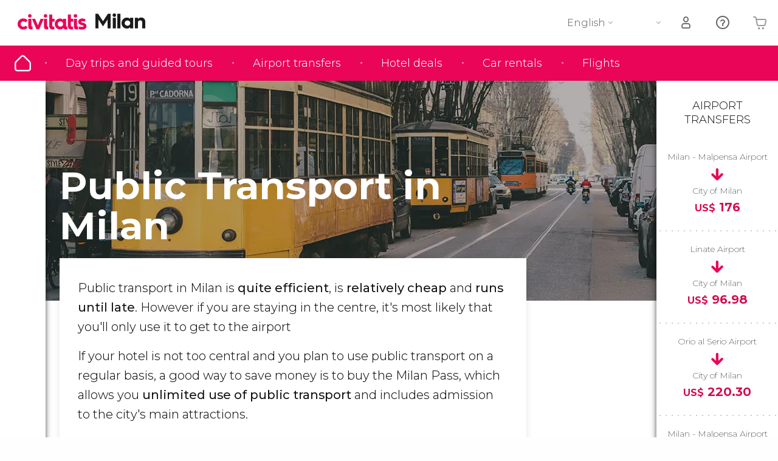

--- FILE ---
content_type: text/html;charset=UTF-8
request_url: https://www.introducingmilan.com/transport
body_size: 28628
content:
                                <!DOCTYPE html>
<html
    lang="en"
            data-lang="en"
    >
<head>
                <script type="text/javascript">window.gdprAppliesGlobally=true;(function(){function n(e){if(!window.frames[e]){if(document.body&&document.body.firstChild){var t=document.body;var r=document.createElement("iframe");r.style.display="none";r.name=e;r.title=e;}else{setTimeout(function(){n(e)},5)}}}function e(r,a,o,s,c){function e(e,t,r,n){if(typeof r!=="function"){return}if(!window[a]){window[a]=[]}var i=false;if(c){i=c(e,n,r)}if(!i){window[a].push({command:e,version:t,callback:r,parameter:n})}}e.stub=true;e.stubVersion=2;function t(n){if(!window[r]||window[r].stub!==true){return}if(!n.data){return}var i=typeof n.data==="string";var e;try{e=i?JSON.parse(n.data):n.data}catch(t){return}if(e[o]){var a=e[o];window[r](a.command,a.version,function(e,t){var r={};r[s]={returnValue:e,success:t,callId:a.callId};n.source.postMessage(i?JSON.stringify(r):r,"*")},a.parameter)}}if(typeof window[r]!=="function"){window[r]=e;if(window.addEventListener){window.addEventListener("message",t,false)}else{window.attachEvent("onmessage",t)}}}e("__uspapi","__uspapiBuffer","__uspapiCall","__uspapiReturn");n("__uspapiLocator");e("__tcfapi","__tcfapiBuffer","__tcfapiCall","__tcfapiReturn");n("__tcfapiLocator");(function(e){var i=document.createElement("script");i.id="spcloader";i.type="text/javascript";i["defer"]=true;i.charset="utf-8";var a="/didomi/"+e+"/loader.js?target="+document.location.hostname;if(window.didomiConfig&&window.didomiConfig.user){var o=window.didomiConfig.user;var s=o.country;var c=o.region;if(s){a=a+"&country="+s;if(c){a=a+"&region="+c}}};n.href=a;i.src=a;var d=document.getElementsByTagName("script")[0];d.parentNode.insertBefore(i,d)})("60ac3ba7-1ae5-42dc-be9a-50140ae6cea1")})();</script>
    <script type="text/javascript">
        window.didomiConfig = {
            languages: {
                enabled: ['en'],
                default: 'en'
            }
        };
        var updateDidomiClass = function () {
            if (Didomi.notice.isVisible()) {
                document.body.classList.add('is-didomi-visible'); 
            }
            else { 
                document.body.classList.remove('is-didomi-visible'); 
                
                if(typeof CivAPP !== 'undefined' && typeof CivAPP.Utils !== 'undefined' && typeof CivAPP.Utils.removeFixedElementsFromElement == 'function') {
                    CivAPP.Utils.removeFixedElementsFromElement();
                    $(window).off("resize.initZendeskFixDidomi");
                }
            }
        }
        window.didomiOnReady = window.didomiOnReady || [];
        window.didomiOnReady.push(function (Didomi) {
            updateDidomiClass();
        });
        window.didomiOnReady.push(function (Didomi) {
            Didomi.on('consent.changed',function () {
                setTimeout(function () {
                    updateDidomiClass();
                }, 200);
                consentPush();
                // The user consent status has changed
                if (typeof dataLayer !== 'undefined') {
                    dataLayer.push({
                        'event': 'consentUpdate'
                    });
                }
            });
            Didomi.on('notice.hidden',function () {
                setTimeout(function () {
                    updateDidomiClass();
                }, 200);
            });
            consentPush();
            // The user consent status has changed
            if (typeof dataLayer !== 'undefined') {
                dataLayer.push({
                    'event': 'consentInit'
                });
            }
        });

        if(typeof CivAPP !== 'undefined' && typeof CivAPP.Utils !== 'undefined' && typeof CivAPP.Utils.createCookie == 'function'){
            if(typeof(window.didomiState.didomiVendorsConsent) !== 'undefined' &&  CivAPP.Utils.readCookie('OptimizeEnabled') == null && 'true' == 'true'){
                var enabled = false;
                var vendorToSearch = 'c:googleana-W4pwUnkt';
                var acceptedVendors = window.didomiState.didomiVendorsConsent.split(",");
                for(var i = 0; i < acceptedVendors.length; i++){
                    if(acceptedVendors[i] == vendorToSearch){
                        enabled = true;
                    }
                }
                CivAPP.Utils.createCookie('OptimizeEnabled', enabled, 30);
            }
        }

        function consentPush()
        {
            var enabled = false;
            var vendorFound = false;
            var vendorToSearch = 'c:optimizely-i4R9Tawr';
            var acceptedVendors = window.didomiState.didomiVendorsConsent.split(",");

            for(var i = 0; i < acceptedVendors.length; i++){
                if(acceptedVendors[i] === vendorToSearch){
                    vendorFound = true;
                    break;
                }
            }

            if (vendorFound) {
                window.optimizely = window.optimizely || [];
                window.optimizely.push({
                    "type": "sendEvents"
                });
            } else {
                window.optimizely = window.optimizely || [];
                window.optimizely.push({
                    "type": "holdEvents"
                });
            }
            
            if(typeof CivAPP !== 'undefined' && typeof CivAPP.Utils !== 'undefined' && typeof CivAPP.Utils.createCookie == 'function'){
                CivAPP.Utils.createCookie('OptimizeEnabled', enabled, 30);
            }
            
            // The SDK is done loading, check the consent status of the user
            //const AllStatus = Didomi.getUserConsentStatusForAll();
            //dataLayer.push({'DidomiStatus': AllStatus});
            if (typeof dataLayer !== 'undefined') {
                dataLayer.push({
                    'DidomiStatus': {
                        // Didomi variables
                        'GDPRApplies': typeof(window.didomiState.didomiGDPRApplies) !== 'undefined' ? window.didomiState.didomiGDPRApplies : null,
                        'IABConsent': typeof(window.didomiState.didomiIABConsent) !== 'undefined' ? window.didomiState.didomiIABConsent : null  ,
                        'VendorsConsent': typeof(window.didomiState.didomiVendorsConsent) !== 'undefined' ? window.didomiState.didomiVendorsConsent : null, //Socios aceptados
                        'VendorsConsentUnknown': typeof(window.didomiState.didomiVendorsConsentUnknown) !== 'undefined' ? window.didomiState.didomiVendorsConsentUnknown : null, //Socios sin estado
                        'VendorsConsentDenied': typeof(window.didomiState.didomiVendorsConsentDenied) !== 'undefined' ? window.didomiState.didomiVendorsConsentDenied : null, //Socios denegados
                        'PurposesConsent': typeof(window.didomiState.didomiPurposesConsent) !== 'undefined' ? window.didomiState.didomiPurposesConsent : null, //Categorias aceptadas
                        'PurposesConsentUnknown': typeof(window.didomiState.didomiPurposesConsentUnknown) !== 'undefined' ? window.didomiState.didomiPurposesConsentUnknown : null, //Categorias sin estado
                        'PurposesConsentDenied': typeof(window.didomiState.didomiPurposesConsentDenied) !== 'undefined' ? window.didomiState.didomiPurposesConsentDenied : null, //Categorias denegadas
                        'ExperimentId': typeof(window.didomiState.didomiExperimentId) !== 'undefined' ? window.didomiState.didomiExperimentId : null, //Id de experimento
                        'ExperimentUserGroup': typeof(window.didomiState.didomiExperimentUserGroup) !== 'undefined' ? window.didomiState.didomiExperimentUserGroup : null //Grupo de experimento
                    }
                }
            );
            }
        }
    </script>
    <script>
    dataLayer = window.dataLayer || [];
    dataLayer.push({
        'pageLanguage': 'en',
        'geoCode': 'VN',
    });
</script>
    <script>
        window.gtmEnabled = true;
    </script>
    <script>
        (function (w, d, s, l, i) {w[l] = w[l] || [];w[l].push({'gtm.start': new Date().getTime(), event: 'gtm.js'});var f = d.getElementsByTagName(s)[0], j = d.createElement(s), dl = l != 'dataLayer' ? '&l=' + l : '';j.defer = true;j.src = '/gtm/gtm.js?id=' + i + dl;
        j.addEventListener('load', function() {
            var _ge = new CustomEvent('gtm_loaded', { bubbles: true });
            d.dispatchEvent(_ge);
        });

        j.addEventListener('error', function(event) {
            var errorMessage = 'Script load error - URL: ' + event.target.src;
            var _ge = new CustomEvent('gtm_error', { 
                bubbles: true, 
                detail: errorMessage 
            });

            d.dispatchEvent(_ge);
        });

        f.parentNode.insertBefore(j, f);})(window, document, 'script', 'dataLayer', '');
    </script>


    
    <script>
        var showConfirmationTags = false;
        var GTMData = {"event":"productImpression","ecommerce":{"navigationCurrency":"USD","currencyCode":"EUR","impressions":[{"id":75281,"name":"Milan Duomo Rooftop  Cathedral Tour","price":11.8,"brand":33179,"category":"Guided tours and free tours","position":0,"url":"https:\/\/www.civitatis.com\/en\/milan\/duomo-tour","list":"Milan","list_id":"40","category2":0,"category3":1,"category4":"112","dimension32":70.64},{"id":148789,"name":"Lake Como Lugano  Bellagio Day Trip","price":23.63,"brand":30550,"category":"Day trip","position":1,"url":"https:\/\/www.civitatis.com\/en\/milan\/lake-como-lugano-bellagio-tour","list":"Milan","list_id":"40","category2":0,"category3":1,"category4":"112","dimension32":96.98},{"id":178538,"name":"Saint Moritz Tour  Bernina Express","price":35.06,"brand":23097,"category":"Day trip","position":2,"url":"https:\/\/www.civitatis.com\/en\/milan\/saint-moritz-tour-bernina-express","list":"Milan","list_id":"40","category2":0,"category3":1,"category4":"112","dimension32":167.92}],"is_from_guide":true,"guide_name":"introducingmilan.com"}};
    </script>



    <meta name="sitewide-event" content="[base64]">

    <meta name="channel-event" content="IntcImV2ZW50XCI6XCJjaGFubmVsXCIsXCJjaGFubmVsXCI6e1wiYWZmaWxpYXRlX2lkXCI6XCJcIixcImFnZW5jeV9pZFwiOlwiXCJ9fSI=">

    <meta name="user-event" content="IntcImV2ZW50XCI6XCJ1c2VyXCIsXCJ1c2VyXCI6e1wibG9naW5fc3RhdHVzXCI6XCJcIixcImNsaWVudF9pZFwiOm51bGwsXCJ1c2VySWRcIjpcIlwiLFwidXNlcl9jaXZpdGF0aXNJRFwiOlwiXCIsXCJ1c2VyX3ByZXZpb3VzXCI6bnVsbH19Ig==">

            
    
                            <title>Public Transport in Milan - Types of Public Transport, Milan</title>
                            <meta name="title" content="Public Transport in Milan - Types of Public Transport, Milan" />
            <meta name="description" content="Metro, bus, tram, taxi and train…Information on the main means of public transportation in Milan and tickets and travel cards for tourists." />
                <meta name="keywords" content="milan bus map, milan tram map, milan metro hours, milan public transport, milan transport, transportation in milan" />
        <meta name="format-detection" content="telephone=no">
    <meta http-equiv="Content-Type" content="text/html; charset=utf-8" />
    <meta name="author" content="Ivanka Garcia Mancebo">
    <meta name="revisit-after" content="30" />
    <meta name="robots" content="all" />
    <meta name="viewport" content="width=device-width,initial-scale=1.0,minimum-scale=1.0,maximum-scale=5.0,user-scalable=yes"/>
    <meta http-equiv="x-ua-compatible" content="ie=edge"><script type="text/javascript">(window.NREUM||(NREUM={})).init={privacy:{cookies_enabled:true},ajax:{deny_list:[]},session_trace:{sampling_rate:0.0,mode:"FIXED_RATE",enabled:true,error_sampling_rate:0.0},feature_flags:["soft_nav"],distributed_tracing:{enabled:true}};(window.NREUM||(NREUM={})).loader_config={agentID:"1835116595",accountID:"806379",trustKey:"806379",licenseKey:"9bf0b81ab3",applicationID:"1664103153",browserID:"1835116595"};;/*! For license information please see nr-loader-rum-1.308.0.min.js.LICENSE.txt */
(()=>{var e,t,r={163:(e,t,r)=>{"use strict";r.d(t,{j:()=>E});var n=r(384),i=r(1741);var a=r(2555);r(860).K7.genericEvents;const s="experimental.resources",o="register",c=e=>{if(!e||"string"!=typeof e)return!1;try{document.createDocumentFragment().querySelector(e)}catch{return!1}return!0};var d=r(2614),u=r(944),l=r(8122);const f="[data-nr-mask]",g=e=>(0,l.a)(e,(()=>{const e={feature_flags:[],experimental:{allow_registered_children:!1,resources:!1},mask_selector:"*",block_selector:"[data-nr-block]",mask_input_options:{color:!1,date:!1,"datetime-local":!1,email:!1,month:!1,number:!1,range:!1,search:!1,tel:!1,text:!1,time:!1,url:!1,week:!1,textarea:!1,select:!1,password:!0}};return{ajax:{deny_list:void 0,block_internal:!0,enabled:!0,autoStart:!0},api:{get allow_registered_children(){return e.feature_flags.includes(o)||e.experimental.allow_registered_children},set allow_registered_children(t){e.experimental.allow_registered_children=t},duplicate_registered_data:!1},browser_consent_mode:{enabled:!1},distributed_tracing:{enabled:void 0,exclude_newrelic_header:void 0,cors_use_newrelic_header:void 0,cors_use_tracecontext_headers:void 0,allowed_origins:void 0},get feature_flags(){return e.feature_flags},set feature_flags(t){e.feature_flags=t},generic_events:{enabled:!0,autoStart:!0},harvest:{interval:30},jserrors:{enabled:!0,autoStart:!0},logging:{enabled:!0,autoStart:!0},metrics:{enabled:!0,autoStart:!0},obfuscate:void 0,page_action:{enabled:!0},page_view_event:{enabled:!0,autoStart:!0},page_view_timing:{enabled:!0,autoStart:!0},performance:{capture_marks:!1,capture_measures:!1,capture_detail:!0,resources:{get enabled(){return e.feature_flags.includes(s)||e.experimental.resources},set enabled(t){e.experimental.resources=t},asset_types:[],first_party_domains:[],ignore_newrelic:!0}},privacy:{cookies_enabled:!0},proxy:{assets:void 0,beacon:void 0},session:{expiresMs:d.wk,inactiveMs:d.BB},session_replay:{autoStart:!0,enabled:!1,preload:!1,sampling_rate:10,error_sampling_rate:100,collect_fonts:!1,inline_images:!1,fix_stylesheets:!0,mask_all_inputs:!0,get mask_text_selector(){return e.mask_selector},set mask_text_selector(t){c(t)?e.mask_selector="".concat(t,",").concat(f):""===t||null===t?e.mask_selector=f:(0,u.R)(5,t)},get block_class(){return"nr-block"},get ignore_class(){return"nr-ignore"},get mask_text_class(){return"nr-mask"},get block_selector(){return e.block_selector},set block_selector(t){c(t)?e.block_selector+=",".concat(t):""!==t&&(0,u.R)(6,t)},get mask_input_options(){return e.mask_input_options},set mask_input_options(t){t&&"object"==typeof t?e.mask_input_options={...t,password:!0}:(0,u.R)(7,t)}},session_trace:{enabled:!0,autoStart:!0},soft_navigations:{enabled:!0,autoStart:!0},spa:{enabled:!0,autoStart:!0},ssl:void 0,user_actions:{enabled:!0,elementAttributes:["id","className","tagName","type"]}}})());var p=r(6154),m=r(9324);let h=0;const v={buildEnv:m.F3,distMethod:m.Xs,version:m.xv,originTime:p.WN},b={consented:!1},y={appMetadata:{},get consented(){return this.session?.state?.consent||b.consented},set consented(e){b.consented=e},customTransaction:void 0,denyList:void 0,disabled:!1,harvester:void 0,isolatedBacklog:!1,isRecording:!1,loaderType:void 0,maxBytes:3e4,obfuscator:void 0,onerror:void 0,ptid:void 0,releaseIds:{},session:void 0,timeKeeper:void 0,registeredEntities:[],jsAttributesMetadata:{bytes:0},get harvestCount(){return++h}},_=e=>{const t=(0,l.a)(e,y),r=Object.keys(v).reduce((e,t)=>(e[t]={value:v[t],writable:!1,configurable:!0,enumerable:!0},e),{});return Object.defineProperties(t,r)};var w=r(5701);const x=e=>{const t=e.startsWith("http");e+="/",r.p=t?e:"https://"+e};var R=r(7836),k=r(3241);const A={accountID:void 0,trustKey:void 0,agentID:void 0,licenseKey:void 0,applicationID:void 0,xpid:void 0},S=e=>(0,l.a)(e,A),T=new Set;function E(e,t={},r,s){let{init:o,info:c,loader_config:d,runtime:u={},exposed:l=!0}=t;if(!c){const e=(0,n.pV)();o=e.init,c=e.info,d=e.loader_config}e.init=g(o||{}),e.loader_config=S(d||{}),c.jsAttributes??={},p.bv&&(c.jsAttributes.isWorker=!0),e.info=(0,a.D)(c);const f=e.init,m=[c.beacon,c.errorBeacon];T.has(e.agentIdentifier)||(f.proxy.assets&&(x(f.proxy.assets),m.push(f.proxy.assets)),f.proxy.beacon&&m.push(f.proxy.beacon),e.beacons=[...m],function(e){const t=(0,n.pV)();Object.getOwnPropertyNames(i.W.prototype).forEach(r=>{const n=i.W.prototype[r];if("function"!=typeof n||"constructor"===n)return;let a=t[r];e[r]&&!1!==e.exposed&&"micro-agent"!==e.runtime?.loaderType&&(t[r]=(...t)=>{const n=e[r](...t);return a?a(...t):n})})}(e),(0,n.US)("activatedFeatures",w.B)),u.denyList=[...f.ajax.deny_list||[],...f.ajax.block_internal?m:[]],u.ptid=e.agentIdentifier,u.loaderType=r,e.runtime=_(u),T.has(e.agentIdentifier)||(e.ee=R.ee.get(e.agentIdentifier),e.exposed=l,(0,k.W)({agentIdentifier:e.agentIdentifier,drained:!!w.B?.[e.agentIdentifier],type:"lifecycle",name:"initialize",feature:void 0,data:e.config})),T.add(e.agentIdentifier)}},384:(e,t,r)=>{"use strict";r.d(t,{NT:()=>s,US:()=>u,Zm:()=>o,bQ:()=>d,dV:()=>c,pV:()=>l});var n=r(6154),i=r(1863),a=r(1910);const s={beacon:"bam.nr-data.net",errorBeacon:"bam.nr-data.net"};function o(){return n.gm.NREUM||(n.gm.NREUM={}),void 0===n.gm.newrelic&&(n.gm.newrelic=n.gm.NREUM),n.gm.NREUM}function c(){let e=o();return e.o||(e.o={ST:n.gm.setTimeout,SI:n.gm.setImmediate||n.gm.setInterval,CT:n.gm.clearTimeout,XHR:n.gm.XMLHttpRequest,REQ:n.gm.Request,EV:n.gm.Event,PR:n.gm.Promise,MO:n.gm.MutationObserver,FETCH:n.gm.fetch,WS:n.gm.WebSocket},(0,a.i)(...Object.values(e.o))),e}function d(e,t){let r=o();r.initializedAgents??={},t.initializedAt={ms:(0,i.t)(),date:new Date},r.initializedAgents[e]=t}function u(e,t){o()[e]=t}function l(){return function(){let e=o();const t=e.info||{};e.info={beacon:s.beacon,errorBeacon:s.errorBeacon,...t}}(),function(){let e=o();const t=e.init||{};e.init={...t}}(),c(),function(){let e=o();const t=e.loader_config||{};e.loader_config={...t}}(),o()}},782:(e,t,r)=>{"use strict";r.d(t,{T:()=>n});const n=r(860).K7.pageViewTiming},860:(e,t,r)=>{"use strict";r.d(t,{$J:()=>u,K7:()=>c,P3:()=>d,XX:()=>i,Yy:()=>o,df:()=>a,qY:()=>n,v4:()=>s});const n="events",i="jserrors",a="browser/blobs",s="rum",o="browser/logs",c={ajax:"ajax",genericEvents:"generic_events",jserrors:i,logging:"logging",metrics:"metrics",pageAction:"page_action",pageViewEvent:"page_view_event",pageViewTiming:"page_view_timing",sessionReplay:"session_replay",sessionTrace:"session_trace",softNav:"soft_navigations",spa:"spa"},d={[c.pageViewEvent]:1,[c.pageViewTiming]:2,[c.metrics]:3,[c.jserrors]:4,[c.spa]:5,[c.ajax]:6,[c.sessionTrace]:7,[c.softNav]:8,[c.sessionReplay]:9,[c.logging]:10,[c.genericEvents]:11},u={[c.pageViewEvent]:s,[c.pageViewTiming]:n,[c.ajax]:n,[c.spa]:n,[c.softNav]:n,[c.metrics]:i,[c.jserrors]:i,[c.sessionTrace]:a,[c.sessionReplay]:a,[c.logging]:o,[c.genericEvents]:"ins"}},944:(e,t,r)=>{"use strict";r.d(t,{R:()=>i});var n=r(3241);function i(e,t){"function"==typeof console.debug&&(console.debug("New Relic Warning: https://github.com/newrelic/newrelic-browser-agent/blob/main/docs/warning-codes.md#".concat(e),t),(0,n.W)({agentIdentifier:null,drained:null,type:"data",name:"warn",feature:"warn",data:{code:e,secondary:t}}))}},1687:(e,t,r)=>{"use strict";r.d(t,{Ak:()=>d,Ze:()=>f,x3:()=>u});var n=r(3241),i=r(7836),a=r(3606),s=r(860),o=r(2646);const c={};function d(e,t){const r={staged:!1,priority:s.P3[t]||0};l(e),c[e].get(t)||c[e].set(t,r)}function u(e,t){e&&c[e]&&(c[e].get(t)&&c[e].delete(t),p(e,t,!1),c[e].size&&g(e))}function l(e){if(!e)throw new Error("agentIdentifier required");c[e]||(c[e]=new Map)}function f(e="",t="feature",r=!1){if(l(e),!e||!c[e].get(t)||r)return p(e,t);c[e].get(t).staged=!0,g(e)}function g(e){const t=Array.from(c[e]);t.every(([e,t])=>t.staged)&&(t.sort((e,t)=>e[1].priority-t[1].priority),t.forEach(([t])=>{c[e].delete(t),p(e,t)}))}function p(e,t,r=!0){const s=e?i.ee.get(e):i.ee,c=a.i.handlers;if(!s.aborted&&s.backlog&&c){if((0,n.W)({agentIdentifier:e,type:"lifecycle",name:"drain",feature:t}),r){const e=s.backlog[t],r=c[t];if(r){for(let t=0;e&&t<e.length;++t)m(e[t],r);Object.entries(r).forEach(([e,t])=>{Object.values(t||{}).forEach(t=>{t[0]?.on&&t[0]?.context()instanceof o.y&&t[0].on(e,t[1])})})}}s.isolatedBacklog||delete c[t],s.backlog[t]=null,s.emit("drain-"+t,[])}}function m(e,t){var r=e[1];Object.values(t[r]||{}).forEach(t=>{var r=e[0];if(t[0]===r){var n=t[1],i=e[3],a=e[2];n.apply(i,a)}})}},1738:(e,t,r)=>{"use strict";r.d(t,{U:()=>g,Y:()=>f});var n=r(3241),i=r(9908),a=r(1863),s=r(944),o=r(5701),c=r(3969),d=r(8362),u=r(860),l=r(4261);function f(e,t,r,a){const f=a||r;!f||f[e]&&f[e]!==d.d.prototype[e]||(f[e]=function(){(0,i.p)(c.xV,["API/"+e+"/called"],void 0,u.K7.metrics,r.ee),(0,n.W)({agentIdentifier:r.agentIdentifier,drained:!!o.B?.[r.agentIdentifier],type:"data",name:"api",feature:l.Pl+e,data:{}});try{return t.apply(this,arguments)}catch(e){(0,s.R)(23,e)}})}function g(e,t,r,n,s){const o=e.info;null===r?delete o.jsAttributes[t]:o.jsAttributes[t]=r,(s||null===r)&&(0,i.p)(l.Pl+n,[(0,a.t)(),t,r],void 0,"session",e.ee)}},1741:(e,t,r)=>{"use strict";r.d(t,{W:()=>a});var n=r(944),i=r(4261);class a{#e(e,...t){if(this[e]!==a.prototype[e])return this[e](...t);(0,n.R)(35,e)}addPageAction(e,t){return this.#e(i.hG,e,t)}register(e){return this.#e(i.eY,e)}recordCustomEvent(e,t){return this.#e(i.fF,e,t)}setPageViewName(e,t){return this.#e(i.Fw,e,t)}setCustomAttribute(e,t,r){return this.#e(i.cD,e,t,r)}noticeError(e,t){return this.#e(i.o5,e,t)}setUserId(e,t=!1){return this.#e(i.Dl,e,t)}setApplicationVersion(e){return this.#e(i.nb,e)}setErrorHandler(e){return this.#e(i.bt,e)}addRelease(e,t){return this.#e(i.k6,e,t)}log(e,t){return this.#e(i.$9,e,t)}start(){return this.#e(i.d3)}finished(e){return this.#e(i.BL,e)}recordReplay(){return this.#e(i.CH)}pauseReplay(){return this.#e(i.Tb)}addToTrace(e){return this.#e(i.U2,e)}setCurrentRouteName(e){return this.#e(i.PA,e)}interaction(e){return this.#e(i.dT,e)}wrapLogger(e,t,r){return this.#e(i.Wb,e,t,r)}measure(e,t){return this.#e(i.V1,e,t)}consent(e){return this.#e(i.Pv,e)}}},1863:(e,t,r)=>{"use strict";function n(){return Math.floor(performance.now())}r.d(t,{t:()=>n})},1910:(e,t,r)=>{"use strict";r.d(t,{i:()=>a});var n=r(944);const i=new Map;function a(...e){return e.every(e=>{if(i.has(e))return i.get(e);const t="function"==typeof e?e.toString():"",r=t.includes("[native code]"),a=t.includes("nrWrapper");return r||a||(0,n.R)(64,e?.name||t),i.set(e,r),r})}},2555:(e,t,r)=>{"use strict";r.d(t,{D:()=>o,f:()=>s});var n=r(384),i=r(8122);const a={beacon:n.NT.beacon,errorBeacon:n.NT.errorBeacon,licenseKey:void 0,applicationID:void 0,sa:void 0,queueTime:void 0,applicationTime:void 0,ttGuid:void 0,user:void 0,account:void 0,product:void 0,extra:void 0,jsAttributes:{},userAttributes:void 0,atts:void 0,transactionName:void 0,tNamePlain:void 0};function s(e){try{return!!e.licenseKey&&!!e.errorBeacon&&!!e.applicationID}catch(e){return!1}}const o=e=>(0,i.a)(e,a)},2614:(e,t,r)=>{"use strict";r.d(t,{BB:()=>s,H3:()=>n,g:()=>d,iL:()=>c,tS:()=>o,uh:()=>i,wk:()=>a});const n="NRBA",i="SESSION",a=144e5,s=18e5,o={STARTED:"session-started",PAUSE:"session-pause",RESET:"session-reset",RESUME:"session-resume",UPDATE:"session-update"},c={SAME_TAB:"same-tab",CROSS_TAB:"cross-tab"},d={OFF:0,FULL:1,ERROR:2}},2646:(e,t,r)=>{"use strict";r.d(t,{y:()=>n});class n{constructor(e){this.contextId=e}}},2843:(e,t,r)=>{"use strict";r.d(t,{G:()=>a,u:()=>i});var n=r(3878);function i(e,t=!1,r,i){(0,n.DD)("visibilitychange",function(){if(t)return void("hidden"===document.visibilityState&&e());e(document.visibilityState)},r,i)}function a(e,t,r){(0,n.sp)("pagehide",e,t,r)}},3241:(e,t,r)=>{"use strict";r.d(t,{W:()=>a});var n=r(6154);const i="newrelic";function a(e={}){try{n.gm.dispatchEvent(new CustomEvent(i,{detail:e}))}catch(e){}}},3606:(e,t,r)=>{"use strict";r.d(t,{i:()=>a});var n=r(9908);a.on=s;var i=a.handlers={};function a(e,t,r,a){s(a||n.d,i,e,t,r)}function s(e,t,r,i,a){a||(a="feature"),e||(e=n.d);var s=t[a]=t[a]||{};(s[r]=s[r]||[]).push([e,i])}},3878:(e,t,r)=>{"use strict";function n(e,t){return{capture:e,passive:!1,signal:t}}function i(e,t,r=!1,i){window.addEventListener(e,t,n(r,i))}function a(e,t,r=!1,i){document.addEventListener(e,t,n(r,i))}r.d(t,{DD:()=>a,jT:()=>n,sp:()=>i})},3969:(e,t,r)=>{"use strict";r.d(t,{TZ:()=>n,XG:()=>o,rs:()=>i,xV:()=>s,z_:()=>a});const n=r(860).K7.metrics,i="sm",a="cm",s="storeSupportabilityMetrics",o="storeEventMetrics"},4234:(e,t,r)=>{"use strict";r.d(t,{W:()=>a});var n=r(7836),i=r(1687);class a{constructor(e,t){this.agentIdentifier=e,this.ee=n.ee.get(e),this.featureName=t,this.blocked=!1}deregisterDrain(){(0,i.x3)(this.agentIdentifier,this.featureName)}}},4261:(e,t,r)=>{"use strict";r.d(t,{$9:()=>d,BL:()=>o,CH:()=>g,Dl:()=>_,Fw:()=>y,PA:()=>h,Pl:()=>n,Pv:()=>k,Tb:()=>l,U2:()=>a,V1:()=>R,Wb:()=>x,bt:()=>b,cD:()=>v,d3:()=>w,dT:()=>c,eY:()=>p,fF:()=>f,hG:()=>i,k6:()=>s,nb:()=>m,o5:()=>u});const n="api-",i="addPageAction",a="addToTrace",s="addRelease",o="finished",c="interaction",d="log",u="noticeError",l="pauseReplay",f="recordCustomEvent",g="recordReplay",p="register",m="setApplicationVersion",h="setCurrentRouteName",v="setCustomAttribute",b="setErrorHandler",y="setPageViewName",_="setUserId",w="start",x="wrapLogger",R="measure",k="consent"},5289:(e,t,r)=>{"use strict";r.d(t,{GG:()=>s,Qr:()=>c,sB:()=>o});var n=r(3878),i=r(6389);function a(){return"undefined"==typeof document||"complete"===document.readyState}function s(e,t){if(a())return e();const r=(0,i.J)(e),s=setInterval(()=>{a()&&(clearInterval(s),r())},500);(0,n.sp)("load",r,t)}function o(e){if(a())return e();(0,n.DD)("DOMContentLoaded",e)}function c(e){if(a())return e();(0,n.sp)("popstate",e)}},5607:(e,t,r)=>{"use strict";r.d(t,{W:()=>n});const n=(0,r(9566).bz)()},5701:(e,t,r)=>{"use strict";r.d(t,{B:()=>a,t:()=>s});var n=r(3241);const i=new Set,a={};function s(e,t){const r=t.agentIdentifier;a[r]??={},e&&"object"==typeof e&&(i.has(r)||(t.ee.emit("rumresp",[e]),a[r]=e,i.add(r),(0,n.W)({agentIdentifier:r,loaded:!0,drained:!0,type:"lifecycle",name:"load",feature:void 0,data:e})))}},6154:(e,t,r)=>{"use strict";r.d(t,{OF:()=>c,RI:()=>i,WN:()=>u,bv:()=>a,eN:()=>l,gm:()=>s,mw:()=>o,sb:()=>d});var n=r(1863);const i="undefined"!=typeof window&&!!window.document,a="undefined"!=typeof WorkerGlobalScope&&("undefined"!=typeof self&&self instanceof WorkerGlobalScope&&self.navigator instanceof WorkerNavigator||"undefined"!=typeof globalThis&&globalThis instanceof WorkerGlobalScope&&globalThis.navigator instanceof WorkerNavigator),s=i?window:"undefined"!=typeof WorkerGlobalScope&&("undefined"!=typeof self&&self instanceof WorkerGlobalScope&&self||"undefined"!=typeof globalThis&&globalThis instanceof WorkerGlobalScope&&globalThis),o=Boolean("hidden"===s?.document?.visibilityState),c=/iPad|iPhone|iPod/.test(s.navigator?.userAgent),d=c&&"undefined"==typeof SharedWorker,u=((()=>{const e=s.navigator?.userAgent?.match(/Firefox[/\s](\d+\.\d+)/);Array.isArray(e)&&e.length>=2&&e[1]})(),Date.now()-(0,n.t)()),l=()=>"undefined"!=typeof PerformanceNavigationTiming&&s?.performance?.getEntriesByType("navigation")?.[0]?.responseStart},6389:(e,t,r)=>{"use strict";function n(e,t=500,r={}){const n=r?.leading||!1;let i;return(...r)=>{n&&void 0===i&&(e.apply(this,r),i=setTimeout(()=>{i=clearTimeout(i)},t)),n||(clearTimeout(i),i=setTimeout(()=>{e.apply(this,r)},t))}}function i(e){let t=!1;return(...r)=>{t||(t=!0,e.apply(this,r))}}r.d(t,{J:()=>i,s:()=>n})},6630:(e,t,r)=>{"use strict";r.d(t,{T:()=>n});const n=r(860).K7.pageViewEvent},7699:(e,t,r)=>{"use strict";r.d(t,{It:()=>a,KC:()=>o,No:()=>i,qh:()=>s});var n=r(860);const i=16e3,a=1e6,s="SESSION_ERROR",o={[n.K7.logging]:!0,[n.K7.genericEvents]:!1,[n.K7.jserrors]:!1,[n.K7.ajax]:!1}},7836:(e,t,r)=>{"use strict";r.d(t,{P:()=>o,ee:()=>c});var n=r(384),i=r(8990),a=r(2646),s=r(5607);const o="nr@context:".concat(s.W),c=function e(t,r){var n={},s={},u={},l=!1;try{l=16===r.length&&d.initializedAgents?.[r]?.runtime.isolatedBacklog}catch(e){}var f={on:p,addEventListener:p,removeEventListener:function(e,t){var r=n[e];if(!r)return;for(var i=0;i<r.length;i++)r[i]===t&&r.splice(i,1)},emit:function(e,r,n,i,a){!1!==a&&(a=!0);if(c.aborted&&!i)return;t&&a&&t.emit(e,r,n);var o=g(n);m(e).forEach(e=>{e.apply(o,r)});var d=v()[s[e]];d&&d.push([f,e,r,o]);return o},get:h,listeners:m,context:g,buffer:function(e,t){const r=v();if(t=t||"feature",f.aborted)return;Object.entries(e||{}).forEach(([e,n])=>{s[n]=t,t in r||(r[t]=[])})},abort:function(){f._aborted=!0,Object.keys(f.backlog).forEach(e=>{delete f.backlog[e]})},isBuffering:function(e){return!!v()[s[e]]},debugId:r,backlog:l?{}:t&&"object"==typeof t.backlog?t.backlog:{},isolatedBacklog:l};return Object.defineProperty(f,"aborted",{get:()=>{let e=f._aborted||!1;return e||(t&&(e=t.aborted),e)}}),f;function g(e){return e&&e instanceof a.y?e:e?(0,i.I)(e,o,()=>new a.y(o)):new a.y(o)}function p(e,t){n[e]=m(e).concat(t)}function m(e){return n[e]||[]}function h(t){return u[t]=u[t]||e(f,t)}function v(){return f.backlog}}(void 0,"globalEE"),d=(0,n.Zm)();d.ee||(d.ee=c)},8122:(e,t,r)=>{"use strict";r.d(t,{a:()=>i});var n=r(944);function i(e,t){try{if(!e||"object"!=typeof e)return(0,n.R)(3);if(!t||"object"!=typeof t)return(0,n.R)(4);const r=Object.create(Object.getPrototypeOf(t),Object.getOwnPropertyDescriptors(t)),a=0===Object.keys(r).length?e:r;for(let s in a)if(void 0!==e[s])try{if(null===e[s]){r[s]=null;continue}Array.isArray(e[s])&&Array.isArray(t[s])?r[s]=Array.from(new Set([...e[s],...t[s]])):"object"==typeof e[s]&&"object"==typeof t[s]?r[s]=i(e[s],t[s]):r[s]=e[s]}catch(e){r[s]||(0,n.R)(1,e)}return r}catch(e){(0,n.R)(2,e)}}},8362:(e,t,r)=>{"use strict";r.d(t,{d:()=>a});var n=r(9566),i=r(1741);class a extends i.W{agentIdentifier=(0,n.LA)(16)}},8374:(e,t,r)=>{r.nc=(()=>{try{return document?.currentScript?.nonce}catch(e){}return""})()},8990:(e,t,r)=>{"use strict";r.d(t,{I:()=>i});var n=Object.prototype.hasOwnProperty;function i(e,t,r){if(n.call(e,t))return e[t];var i=r();if(Object.defineProperty&&Object.keys)try{return Object.defineProperty(e,t,{value:i,writable:!0,enumerable:!1}),i}catch(e){}return e[t]=i,i}},9324:(e,t,r)=>{"use strict";r.d(t,{F3:()=>i,Xs:()=>a,xv:()=>n});const n="1.308.0",i="PROD",a="CDN"},9566:(e,t,r)=>{"use strict";r.d(t,{LA:()=>o,bz:()=>s});var n=r(6154);const i="xxxxxxxx-xxxx-4xxx-yxxx-xxxxxxxxxxxx";function a(e,t){return e?15&e[t]:16*Math.random()|0}function s(){const e=n.gm?.crypto||n.gm?.msCrypto;let t,r=0;return e&&e.getRandomValues&&(t=e.getRandomValues(new Uint8Array(30))),i.split("").map(e=>"x"===e?a(t,r++).toString(16):"y"===e?(3&a()|8).toString(16):e).join("")}function o(e){const t=n.gm?.crypto||n.gm?.msCrypto;let r,i=0;t&&t.getRandomValues&&(r=t.getRandomValues(new Uint8Array(e)));const s=[];for(var o=0;o<e;o++)s.push(a(r,i++).toString(16));return s.join("")}},9908:(e,t,r)=>{"use strict";r.d(t,{d:()=>n,p:()=>i});var n=r(7836).ee.get("handle");function i(e,t,r,i,a){a?(a.buffer([e],i),a.emit(e,t,r)):(n.buffer([e],i),n.emit(e,t,r))}}},n={};function i(e){var t=n[e];if(void 0!==t)return t.exports;var a=n[e]={exports:{}};return r[e](a,a.exports,i),a.exports}i.m=r,i.d=(e,t)=>{for(var r in t)i.o(t,r)&&!i.o(e,r)&&Object.defineProperty(e,r,{enumerable:!0,get:t[r]})},i.f={},i.e=e=>Promise.all(Object.keys(i.f).reduce((t,r)=>(i.f[r](e,t),t),[])),i.u=e=>"nr-rum-1.308.0.min.js",i.o=(e,t)=>Object.prototype.hasOwnProperty.call(e,t),e={},t="NRBA-1.308.0.PROD:",i.l=(r,n,a,s)=>{if(e[r])e[r].push(n);else{var o,c;if(void 0!==a)for(var d=document.getElementsByTagName("script"),u=0;u<d.length;u++){var l=d[u];if(l.getAttribute("src")==r||l.getAttribute("data-webpack")==t+a){o=l;break}}if(!o){c=!0;var f={296:"sha512-+MIMDsOcckGXa1EdWHqFNv7P+JUkd5kQwCBr3KE6uCvnsBNUrdSt4a/3/L4j4TxtnaMNjHpza2/erNQbpacJQA=="};(o=document.createElement("script")).charset="utf-8",i.nc&&o.setAttribute("nonce",i.nc),o.setAttribute("data-webpack",t+a),o.src=r,0!==o.src.indexOf(window.location.origin+"/")&&(o.crossOrigin="anonymous"),f[s]&&(o.integrity=f[s])}e[r]=[n];var g=(t,n)=>{o.onerror=o.onload=null,clearTimeout(p);var i=e[r];if(delete e[r],o.parentNode&&o.parentNode.removeChild(o),i&&i.forEach(e=>e(n)),t)return t(n)},p=setTimeout(g.bind(null,void 0,{type:"timeout",target:o}),12e4);o.onerror=g.bind(null,o.onerror),o.onload=g.bind(null,o.onload),c&&document.head.appendChild(o)}},i.r=e=>{"undefined"!=typeof Symbol&&Symbol.toStringTag&&Object.defineProperty(e,Symbol.toStringTag,{value:"Module"}),Object.defineProperty(e,"__esModule",{value:!0})},i.p="https://js-agent.newrelic.com/",(()=>{var e={374:0,840:0};i.f.j=(t,r)=>{var n=i.o(e,t)?e[t]:void 0;if(0!==n)if(n)r.push(n[2]);else{var a=new Promise((r,i)=>n=e[t]=[r,i]);r.push(n[2]=a);var s=i.p+i.u(t),o=new Error;i.l(s,r=>{if(i.o(e,t)&&(0!==(n=e[t])&&(e[t]=void 0),n)){var a=r&&("load"===r.type?"missing":r.type),s=r&&r.target&&r.target.src;o.message="Loading chunk "+t+" failed: ("+a+": "+s+")",o.name="ChunkLoadError",o.type=a,o.request=s,n[1](o)}},"chunk-"+t,t)}};var t=(t,r)=>{var n,a,[s,o,c]=r,d=0;if(s.some(t=>0!==e[t])){for(n in o)i.o(o,n)&&(i.m[n]=o[n]);if(c)c(i)}for(t&&t(r);d<s.length;d++)a=s[d],i.o(e,a)&&e[a]&&e[a][0](),e[a]=0},r=self["webpackChunk:NRBA-1.308.0.PROD"]=self["webpackChunk:NRBA-1.308.0.PROD"]||[];r.forEach(t.bind(null,0)),r.push=t.bind(null,r.push.bind(r))})(),(()=>{"use strict";i(8374);var e=i(8362),t=i(860);const r=Object.values(t.K7);var n=i(163);var a=i(9908),s=i(1863),o=i(4261),c=i(1738);var d=i(1687),u=i(4234),l=i(5289),f=i(6154),g=i(944),p=i(384);const m=e=>f.RI&&!0===e?.privacy.cookies_enabled;function h(e){return!!(0,p.dV)().o.MO&&m(e)&&!0===e?.session_trace.enabled}var v=i(6389),b=i(7699);class y extends u.W{constructor(e,t){super(e.agentIdentifier,t),this.agentRef=e,this.abortHandler=void 0,this.featAggregate=void 0,this.loadedSuccessfully=void 0,this.onAggregateImported=new Promise(e=>{this.loadedSuccessfully=e}),this.deferred=Promise.resolve(),!1===e.init[this.featureName].autoStart?this.deferred=new Promise((t,r)=>{this.ee.on("manual-start-all",(0,v.J)(()=>{(0,d.Ak)(e.agentIdentifier,this.featureName),t()}))}):(0,d.Ak)(e.agentIdentifier,t)}importAggregator(e,t,r={}){if(this.featAggregate)return;const n=async()=>{let n;await this.deferred;try{if(m(e.init)){const{setupAgentSession:t}=await i.e(296).then(i.bind(i,3305));n=t(e)}}catch(e){(0,g.R)(20,e),this.ee.emit("internal-error",[e]),(0,a.p)(b.qh,[e],void 0,this.featureName,this.ee)}try{if(!this.#t(this.featureName,n,e.init))return(0,d.Ze)(this.agentIdentifier,this.featureName),void this.loadedSuccessfully(!1);const{Aggregate:i}=await t();this.featAggregate=new i(e,r),e.runtime.harvester.initializedAggregates.push(this.featAggregate),this.loadedSuccessfully(!0)}catch(e){(0,g.R)(34,e),this.abortHandler?.(),(0,d.Ze)(this.agentIdentifier,this.featureName,!0),this.loadedSuccessfully(!1),this.ee&&this.ee.abort()}};f.RI?(0,l.GG)(()=>n(),!0):n()}#t(e,r,n){if(this.blocked)return!1;switch(e){case t.K7.sessionReplay:return h(n)&&!!r;case t.K7.sessionTrace:return!!r;default:return!0}}}var _=i(6630),w=i(2614),x=i(3241);class R extends y{static featureName=_.T;constructor(e){var t;super(e,_.T),this.setupInspectionEvents(e.agentIdentifier),t=e,(0,c.Y)(o.Fw,function(e,r){"string"==typeof e&&("/"!==e.charAt(0)&&(e="/"+e),t.runtime.customTransaction=(r||"http://custom.transaction")+e,(0,a.p)(o.Pl+o.Fw,[(0,s.t)()],void 0,void 0,t.ee))},t),this.importAggregator(e,()=>i.e(296).then(i.bind(i,3943)))}setupInspectionEvents(e){const t=(t,r)=>{t&&(0,x.W)({agentIdentifier:e,timeStamp:t.timeStamp,loaded:"complete"===t.target.readyState,type:"window",name:r,data:t.target.location+""})};(0,l.sB)(e=>{t(e,"DOMContentLoaded")}),(0,l.GG)(e=>{t(e,"load")}),(0,l.Qr)(e=>{t(e,"navigate")}),this.ee.on(w.tS.UPDATE,(t,r)=>{(0,x.W)({agentIdentifier:e,type:"lifecycle",name:"session",data:r})})}}class k extends e.d{constructor(e){var t;(super(),f.gm)?(this.features={},(0,p.bQ)(this.agentIdentifier,this),this.desiredFeatures=new Set(e.features||[]),this.desiredFeatures.add(R),(0,n.j)(this,e,e.loaderType||"agent"),t=this,(0,c.Y)(o.cD,function(e,r,n=!1){if("string"==typeof e){if(["string","number","boolean"].includes(typeof r)||null===r)return(0,c.U)(t,e,r,o.cD,n);(0,g.R)(40,typeof r)}else(0,g.R)(39,typeof e)},t),function(e){(0,c.Y)(o.Dl,function(t,r=!1){if("string"!=typeof t&&null!==t)return void(0,g.R)(41,typeof t);const n=e.info.jsAttributes["enduser.id"];r&&null!=n&&n!==t?(0,a.p)(o.Pl+"setUserIdAndResetSession",[t],void 0,"session",e.ee):(0,c.U)(e,"enduser.id",t,o.Dl,!0)},e)}(this),function(e){(0,c.Y)(o.nb,function(t){if("string"==typeof t||null===t)return(0,c.U)(e,"application.version",t,o.nb,!1);(0,g.R)(42,typeof t)},e)}(this),function(e){(0,c.Y)(o.d3,function(){e.ee.emit("manual-start-all")},e)}(this),function(e){(0,c.Y)(o.Pv,function(t=!0){if("boolean"==typeof t){if((0,a.p)(o.Pl+o.Pv,[t],void 0,"session",e.ee),e.runtime.consented=t,t){const t=e.features.page_view_event;t.onAggregateImported.then(e=>{const r=t.featAggregate;e&&!r.sentRum&&r.sendRum()})}}else(0,g.R)(65,typeof t)},e)}(this),this.run()):(0,g.R)(21)}get config(){return{info:this.info,init:this.init,loader_config:this.loader_config,runtime:this.runtime}}get api(){return this}run(){try{const e=function(e){const t={};return r.forEach(r=>{t[r]=!!e[r]?.enabled}),t}(this.init),n=[...this.desiredFeatures];n.sort((e,r)=>t.P3[e.featureName]-t.P3[r.featureName]),n.forEach(r=>{if(!e[r.featureName]&&r.featureName!==t.K7.pageViewEvent)return;if(r.featureName===t.K7.spa)return void(0,g.R)(67);const n=function(e){switch(e){case t.K7.ajax:return[t.K7.jserrors];case t.K7.sessionTrace:return[t.K7.ajax,t.K7.pageViewEvent];case t.K7.sessionReplay:return[t.K7.sessionTrace];case t.K7.pageViewTiming:return[t.K7.pageViewEvent];default:return[]}}(r.featureName).filter(e=>!(e in this.features));n.length>0&&(0,g.R)(36,{targetFeature:r.featureName,missingDependencies:n}),this.features[r.featureName]=new r(this)})}catch(e){(0,g.R)(22,e);for(const e in this.features)this.features[e].abortHandler?.();const t=(0,p.Zm)();delete t.initializedAgents[this.agentIdentifier]?.features,delete this.sharedAggregator;return t.ee.get(this.agentIdentifier).abort(),!1}}}var A=i(2843),S=i(782);class T extends y{static featureName=S.T;constructor(e){super(e,S.T),f.RI&&((0,A.u)(()=>(0,a.p)("docHidden",[(0,s.t)()],void 0,S.T,this.ee),!0),(0,A.G)(()=>(0,a.p)("winPagehide",[(0,s.t)()],void 0,S.T,this.ee)),this.importAggregator(e,()=>i.e(296).then(i.bind(i,2117))))}}var E=i(3969);class I extends y{static featureName=E.TZ;constructor(e){super(e,E.TZ),f.RI&&document.addEventListener("securitypolicyviolation",e=>{(0,a.p)(E.xV,["Generic/CSPViolation/Detected"],void 0,this.featureName,this.ee)}),this.importAggregator(e,()=>i.e(296).then(i.bind(i,9623)))}}new k({features:[R,T,I],loaderType:"lite"})})()})();</script>
            <meta name="theme-color" content="#f70759">
        <meta name="p:domain_verify" content="c7f46053b0b7b48b381542ef63ebe44e"/>
    <meta name="pinterest-rich-pin" content="false" />
                <meta itemprop="datePublished" content="2024-03-15 13:32:47" />
                <meta itemprop="dateModified" content="2024-10-04 14:59:57" />
    
    <link rel="preload" href="/f/fonts/civitatis-new-icons.woff2" as="font" type="font/woff2" crossorigin />
        <link rel="preload" href="/f/fonts/Montserrat-VF.woff2" as="font" type="font/woff2" crossorigin />
        <link rel="search" href="https://www.civitatis.com/opensearchdescription.xml" title="Civitatis – Visitas guiadas y excursiones en todo el mundo" type="application/opensearchdescription+xml">
            
            <link rel="preload" href="/f/fonts/guias-new-texts-webfont-v2.woff2" as="font" type="font/woff2" crossorigin />
                        <link rel="apple-touch-icon" sizes="57x57" href="/f/italia/milan/icon/apple-icon-57x57.png">
        <link rel="apple-touch-icon" sizes="60x60" href="/f/italia/milan/icon/apple-icon-60x60.png">
        <link rel="apple-touch-icon" sizes="72x72" href="/f/italia/milan/icon/apple-icon-72x72.png">
        <link rel="apple-touch-icon" sizes="76x76" href="/f/italia/milan/icon/apple-icon-76x76.png">
        <link rel="apple-touch-icon" sizes="114x114" href="/f/italia/milan/icon/apple-icon-114x114.png">
        <link rel="apple-touch-icon" sizes="120x120" href="/f/italia/milan/icon/apple-icon-120x120.png">
        <link rel="apple-touch-icon" sizes="144x144" href="/f/italia/milan/icon/apple-icon-144x144.png">
        <link rel="apple-touch-icon" sizes="152x152" href="/f/italia/milan/icon/apple-icon-152x152.png">
        <link rel="apple-touch-icon" sizes="180x180" href="/f/italia/milan/icon/apple-icon-180x180.png">
        <link rel="icon" type="image/png" href="/f/italia/milan/icon/favicon-96x96.png">
        <link rel="icon" type="image/png" sizes="192x192"  href="/f/italia/milan/icon/android-icon-192x192.png">
        <link rel="icon" type="image/png" sizes="32x32" href="/f/italia/milan/icon/favicon-32x32.png">
        <link rel="icon" type="image/png" sizes="96x96" href="/f/italia/milan/icon/favicon-96x96.png">
        <link rel="icon" type="image/png" sizes="16x16" href="/f/italia/milan/icon/favicon-16x16.png">
        <meta name="msapplication-TileColor" content="#ffffff">
        <meta name="msapplication-TileImage" content="/f/italia/milan/icon/ms-icon-144x144.png">
        <meta name="theme-color" content="#ffffff">
    
        
            <link rel="canonical" href="https://www.introducingmilan.com/transport"/>
    
        
    
                                                            <meta name="apple-itunes-app" content="app-id=1126246165"/>
                                        
                                            
                                                            <link rel="manifest" href="/manifest.json">
                                    
                <script>
        var globalConfig = {
            jsVersion: '-293495232d0705b1f2efac10de1472188886a0d8.min.js',
            cssVersion: '-293495232d0705b1f2efac10de1472188886a0d8.min.css',
        }
    </script>
    
    
    
                                                                    <link rel="alternate" href="https://www.introducingmilan.com/transport" hreflang="en"/>
                                                                <link rel="alternate" href="https://www.disfrutamilan.com/transporte" hreflang="es"/>
                                                                <link rel="alternate" href="https://www.visitonsmilan.com/transports" hreflang="fr"/>
                                                                <link rel="alternate" href="https://www.scopriremilano.com/trasporto" hreflang="it"/>
                                                                <link rel="alternate" href="https://www.tudosobremilao.com/transporte" hreflang="pt"/>
                                        
    








<script>
    var currency = 'USD';
    var fns = [];
    var  locale = 'en';
        var searchUrl = '/f/s/initialDestinations.js';
        var clickTrackerActive = "true";
            var clickTrackerUrl = "https://ct.{1}/setAffiliates";
                var clickTrackerAgUrl = "https://ct.{1}/setAgencies";
                var clickTrackerExUrl = "https://ct.{1}/setCobranding";
                var jsonWebToken = "eyJ0eXAiOiJKV1QiLCJhbGciOiJIUzI1NiJ9.eyJzdWIiOiJDaXZpdGF0aXMiLCJhdWQiOiJKV1RfQVVEIiwiaWF0IjoxNzY5Njk3ODMzLCJleHAiOjE3Njk2OTc4NjN9.HxpqQckkVi7ZRF34L42Jf0P3JCqN9ph9EHSLqu7wYyM";
        var measureINP = false;
    var isMobileDevice = false;
</script>
<script defer type="text/javascript" charset="UTF-8" src="//www.civitatis.com/en/generateJStranslations/293495232d0705b1f2efac10de1472188886a0d8" crossorigin="anonymous"></script>

    <script type="text/javascript" charset="UTF-8" src="/f/js/vendor/jquery-293495232d0705b1f2efac10de1472188886a0d8.min.js" crossorigin="anonymous"></script>
    <script defer type="text/javascript" charset="UTF-8" src="/f/js/vendor/civitatisGuidesCommonVendor-293495232d0705b1f2efac10de1472188886a0d8.min.js" crossorigin="anonymous"></script>

            <script id="moment-vendor-script" defer type="text/javascript" src="/f/js/vendor/civMomentVendor-293495232d0705b1f2efac10de1472188886a0d8.min.js" crossorigin="anonymous"></script>
        <script id="parsley-vendor-script" defer type="text/javascript" src="/f/js/vendor/civParsleyVendor-293495232d0705b1f2efac10de1472188886a0d8.min.js" crossorigin="anonymous"></script>
        <script id="extra-vendor-script" defer type="text/javascript" src="/f/js/vendor/civExtraVendor-293495232d0705b1f2efac10de1472188886a0d8.min.js" crossorigin="anonymous"></script>
        <script id="civ-map-vendor-script" defer type="text/javascript" src="/f/js/vendor/civBootstrapMDPVendor-293495232d0705b1f2efac10de1472188886a0d8.min.js" crossorigin="anonymous"></script>
        <script id="weather-time-helper-script" defer type="text/javascript" charset="UTF-8" src="/f/js/ext/WeatherTimeHelperGuides-293495232d0705b1f2efac10de1472188886a0d8.min.js" crossorigin="anonymous"></script>
        
        <script id="common-forms-helper-script" defer type="text/javascript" charset="UTF-8" src="/f/js/ext/CommonFormsGuides-293495232d0705b1f2efac10de1472188886a0d8.min.js" crossorigin="anonymous"></script>
        <script id="date-picker-helper-script" defer type="text/javascript" charset="UTF-8" src="/f/js/ext/DatePickerHelperGuides-293495232d0705b1f2efac10de1472188886a0d8.min.js" crossorigin="anonymous"></script>
                    <script id="owl-carousel-vendor-script" defer type="text/javascript" src="/f/js/vendor/civCarVendor-293495232d0705b1f2efac10de1472188886a0d8.min.js" crossorigin="anonymous"></script>
            <script id="slider-helper-script" defer type="text/javascript" charset="UTF-8" src="/f/js/ext/sliderGuides-293495232d0705b1f2efac10de1472188886a0d8.min.js" crossorigin="anonymous"></script>
                            <script id="civ-foundation-equalizer-vendor-script" defer type="text/javascript" src="/f/js/vendor/civFoundationEqualizerVendor-293495232d0705b1f2efac10de1472188886a0d8.min.js" crossorigin="anonymous"></script>
            




    <script defer type="text/javascript" charset="UTF-8" src="/f/js/civReactWeb-293495232d0705b1f2efac10de1472188886a0d8.min.js" crossorigin="anonymous"></script>

    <script defer type="text/javascript" src="/f/js/vendor/civitatisLottieVendor-293495232d0705b1f2efac10de1472188886a0d8.min.js" crossorigin="anonymous"></script>
    <script defer type="text/javascript" charset="UTF-8" src="/f/js/errorHandler-293495232d0705b1f2efac10de1472188886a0d8.min.js"></script>
    <script defer type="text/javascript" charset="UTF-8" src="/f/js/performanceHandler-293495232d0705b1f2efac10de1472188886a0d8.min.js" crossorigin="anonymous"></script>
            <script defer type="text/javascript" charset="UTF-8" src="/f/js/visitsCounterHandler-293495232d0705b1f2efac10de1472188886a0d8.min.js"></script>
            <script defer type="text/javascript" charset="UTF-8" id="utils-helper-script" src="/f/js/ext/UtilsHelperGuides-293495232d0705b1f2efac10de1472188886a0d8.min.js" crossorigin="anonymous"></script>
    <script defer type="text/javascript" charset="UTF-8" src="/f/js/ext/commonGuides-293495232d0705b1f2efac10de1472188886a0d8.min.js" crossorigin="anonymous"></script>

            <script id="inner-pages-helper-script" defer type="text/javascript" charset="UTF-8" src="/f/js/ext/guidesInnerPagesHelper-293495232d0705b1f2efac10de1472188886a0d8.min.js" crossorigin="anonymous"></script>
        <script defer type="text/javascript" src="/f/js/guides-293495232d0705b1f2efac10de1472188886a0d8.min.js" crossorigin="anonymous"></script>









            

<link crossorigin="anonymous"  rel="preload" href="/f/fonts/Montserrat-VF.woff2" as="font" type="font/woff2" crossorigin />

<style>
    @font-face {
        font-family: 'montserrat';
        src: url('/f/fonts/Montserrat-VF.woff2') format('woff2-variations'),
        url('/f/fonts/montserrat-regular-webfont.woff') format('woff');
        font-style: normal;
        font-display: block;
    }
    body {
        /* font-weight: 200 1000;
        font-stretch: 25% 151%; */
        font-weight: 300;
        font-stretch: 100%;
    }
                    @font-face {
        font-family: 'guias-texts';
        src: url('/f/fonts/guias-new-texts-webfont-v2.woff2') format('woff2'),
        url('/f/fonts/guias-new-texts-webfont-v2.woff') format('woff');
        font-weight: 200;
        font-style: normal;
        font-display: swap;
    }
    .a-header__logo__city:before, .a-header__logo__civitatis:before {
        font-family: guias-texts;
    }
    </style>

<!-- isHome:  -->
<!-- isGuideHome:  -->
<!-- canonicalCitySlug: milan -->







            <link crossorigin="anonymous"  rel="preload" href="/f/css/guidesVendor-293495232d0705b1f2efac10de1472188886a0d8.min.css" as="style" onload="this.onload=null;this.rel='stylesheet'"/>
                    <link crossorigin="anonymous"  rel="stylesheet" href="/f/css/guidesAbove-293495232d0705b1f2efac10de1472188886a0d8.min.css"/>
        <link crossorigin="anonymous"  rel="stylesheet" href="/f/css/civNew-293495232d0705b1f2efac10de1472188886a0d8.min.css" media="all"/>
            
            <link crossorigin="anonymous"  href="/f/css/milan-293495232d0705b1f2efac10de1472188886a0d8.min.css" rel="stylesheet">
    

<link crossorigin="anonymous"  rel="stylesheet" href="/f/css/guidesPseoDistributive-293495232d0705b1f2efac10de1472188886a0d8.min.css"/>
<link crossorigin="anonymous"  rel="stylesheet" href="/f/css/guides/guidesFooter-293495232d0705b1f2efac10de1472188886a0d8.min.css"/>


        <style>
        :root {
            --main-color: #EA0558;
            --brand-color-for-gray-background: #D3074C;
            --text-color: #EA0558;
            --hover-color: #d3074c;
            --button-text-color: #ffffff;
        }
        </style>
            
    <meta name="twitter:card" content="summary_large_image" />
    <meta name="twitter:site" content="@civitatis" />
    <meta name="twitter:description" content="Metro, bus, tram, taxi and train…Information on the main means of public transportation in Milan and tickets and travel cards for tourists." />
    <meta name="twitter:title" content="Public Transport in Milan - Types of Public Transport, Milan">


    <meta property="og:title" content="Public Transport in Milan - Types of Public Transport, Milan" />
    <meta property="og:url" content="https://www.introducingmilan.com/transport" />
    <meta property="og:description" content="Metro, bus, tram, taxi and train…Information on the main means of public transportation in Milan and tickets and travel cards for tourists." />
    <meta property="og:type" content="article" />

            <meta  name="twitter:image" content="https://www.civitatis.com/f/italia/milan/guia/transporte-m.jpg" />
        <meta property="og:image" content="https://www.civitatis.com/f/italia/milan/guia/transporte-m.jpg" />
    

            <script>
    if (location.host.indexOf('local') !== -1) {
        console.log('CARGADO EL FLAG isGTMNewModelEnabled .............................................');
    }
        if (location.host.indexOf('local') !== -1) {
        console.log('isGTMNewModelEnabled es true');
    }
    var isGTMNewModelEnabled = true;
    </script>    
        <script>
    window.appEnv = "production";
    window.auiVersion = '';
    window.gtmSentryDsn = "https\x3A\x2F\x2F36acfb63084d8f6dd15615608c7ef660\x40o425981.ingest.us.sentry.io\x2F4508875239194624";
    window.auiBaseUrl = "";
    window.brazeWebAPPId = "a19bd333\x2D6b8c\x2D44ef\x2Dac48\x2Dce61770091d3";

    document.addEventListener('DOMContentLoaded', function() {
        if (!window.appEnv) {
            window.appEnv = "production";
        }
        if (!window.auiVersion) {
            window.auiVersion = '';
        }
        if (!window.gtmSentryDsn) {
            window.gtmSentryDsn = "https\x3A\x2F\x2F36acfb63084d8f6dd15615608c7ef660\x40o425981.ingest.us.sentry.io\x2F4508875239194624";
        }
        if (!window.auiBaseUrl) {
            window.auiBaseUrl = "";
        }
        if(!window.clientIp) {
            window.clientIp = "2001\x3Aee0\x3A4f36\x3Aaa16\x3Af121\x3A66\x3A5fb4\x3A93c6";
        }
        if (!window.brazeWebAPPId) {
            window.brazeWebAPPId = "a19bd333\x2D6b8c\x2D44ef\x2Dac48\x2Dce61770091d3";
        }
    });
    </script>
    	<script>
	    window.currencyCodes = [
	        	            "EUR",	        	            "USD",	        	            "GBP",	        	            "BRL",	        	            "MXN",	        	            "COP",	        	            "ARS",	        	            "CLP",	        	            "PEN"	        	    ];
	    document.addEventListener('DOMContentLoaded', function() {
	        if (!window.currencyCodes) {
	            window.currencyCodes = [
	                	                    "EUR",	                	                    "USD",	                	                    "GBP",	                	                    "BRL",	                	                    "MXN",	                	                    "COP",	                	                    "ARS",	                	                    "CLP",	                	                    "PEN"	                	            ];
	        }
	    });
	</script>

	<script>
	    window.languageCodes = [
	        	            "es",	        	            "en",	        	            "fr",	        	            "pt",	        	            "it",	        	            "mx",	        	            "ar",	        	            "br"	        	    ];
        document.addEventListener('DOMContentLoaded', function() {
	        if (!window.languageCodes) {
	            window.languageCodes = [
                                            "es",                                            "en",                                            "fr",                                            "pt",                                            "it",                                            "mx",                                            "ar",                                            "br"                    	            ];
	        }
	    });
	</script>
	
</head>
<body class="--price-medium _price-USD guide-guide is-guide --guide  --old-design">

            <header class="o-header" id="main-page-header" data-testid="main_header">
    <div class="o-header__main">
        <div class="m-header__menu">
            <button type="button" role="button" aria-label="navegación" class="lines-button minus" id="hamburger-mobile">
                <span class="lines"></span>
            </button>
        </div>
        <div class="m-header__logo">
            <a href="/" class="m-header__logo__element" title="Milan by CIVITATIS">
                <span class="a-header__logo__civitatis">Civitatis</span>
            </a>
                        <a href="/" class="m-header__logo__element" title="Milan by CIVITATIS">
                <span class="a-header__logo__city">Milan</span>
            </a>
        </div>
        <div class="m-nav-container">
            <nav class="o-page-nav-container">
    <ul class="o-page-nav__first">
            
    <li class="o-page-nav__first__element  --has-children-first  --active ">
                                    <a href="/" class="o-page-nav__first__element__link a-icon--guides " title="Milán travel guide">
            Travel Guide
        </a>
                                    <div class="o-page-nav__second">
    <ul class="row row-flex">
                                                                        
                                <li class="o-page-nav__second__element small-12 large-6 xlarge-4 xxlarge-3 columns">
                                

                                                                                                                                                                                                        <a href="/general-information" class="o-page-nav__second__element__link --link--has--children a-icon--info " title="General Information">
                        <span class="o-page-nav__second__element__link__name">General Information</span>
                        <span class="o-page-nav__second__element__link__short-name">General Information</span>
                    </a>
                                            <a href="#" class="o-arrow-open" title="General Information"></a>
                        <div class="o-full-body-content">
                            <div class="o-close-container">
                                <a class="a-close-icon" href="#" title="close">close</a>
                            </div>
                            <div class="o-full-body-content__title">
                                <a href="/general-information" class="o-page-nav__second__element__title" title="General Information">General Information</a>
                            </div>
                            <ul class="o-page-nav__third">
                    <li class="o-page-nav__third__element --has-children">
                                                    <a href="/plan-your-trip" class="o-page-nav__third__element__link --link--has--children " title="Plan your trip">
                Plan your trip
            </a>
                            <a href="#" class="o-arrow-open" title="Plan your trip"></a>
                <ul class="o-page-nav__sub">
                    <li class="o-page-nav__sub__element --tablet-up">
                        <a href="/plan-your-trip" class="o-page-nav__sub__element__link --go-back" title="Plan your trip" target="">
                            Plan your trip
                        </a>
                    </li>
                                            <li class="o-page-nav__sub__element">
                                                                                                                    <a href="/travel-advice" class="o-page-nav__sub__element__link " title="Travel Advice">
                                Travel Advice
                            </a>
                        </li>
                                            <li class="o-page-nav__sub__element">
                                                                                                                    <a href="/travel-insurance" class="o-page-nav__sub__element__link " title="Travel Insurance">
                                Travel Insurance
                            </a>
                        </li>
                                            <li class="o-page-nav__sub__element">
                                                                                                                    <a href="/opening-times" class="o-page-nav__sub__element__link " title="Opening Times">
                                Opening Times
                            </a>
                        </li>
                                            <li class="o-page-nav__sub__element">
                                                                                                                    <a href="/language" class="o-page-nav__sub__element__link " title="Language">
                                Language
                            </a>
                        </li>
                                            <li class="o-page-nav__sub__element">
                                                                                                                    <a href="/climate" class="o-page-nav__sub__element__link " title="Climate">
                                Climate
                            </a>
                        </li>
                                            <li class="o-page-nav__sub__element">
                                                                                                                    <a href="/public-holidays" class="o-page-nav__sub__element__link " title="Public Holidays">
                                Public Holidays
                            </a>
                        </li>
                                            <li class="o-page-nav__sub__element">
                                                                                                                    <a href="/prices" class="o-page-nav__sub__element__link " title="Prices">
                                Prices
                            </a>
                        </li>
                                        <li class="o-page-nav__sub__element --see-all --tablet-up">
                        <a href="/plan-your-trip" class="o-page-nav__sub__element__link" title="Ver todo" target="">
                            Show all
                        </a>
                    </li>
                </ul>
                    </li>
                    <li class="o-page-nav__third__element ">
                                                    <a href="/history" class="o-page-nav__third__element__link  " title="History">
                History
            </a>
                    </li>
                    <li class="o-page-nav__third__element ">
                                                    <a href="/Photos" class="o-page-nav__third__element__link  " title="Photos">
                Photos
            </a>
                    </li>
        <li class="o-page-nav__third__element --see-all --tablet-up">
                                    <a href="/general-information" class="o-page-nav__third__element__link" title="Show all">
            Show all
        </a>
    </li>
</ul>                        </div>
                                                    </li>
                                                                
                                <li class="o-page-nav__second__element small-12 large-6 xlarge-4 xxlarge-3 columns">
                                

                                                                                                                                                                                                        <a href="/top-attractions" class="o-page-nav__second__element__link --link--has--children a-icon--heart " title="Top Attractions">
                        <span class="o-page-nav__second__element__link__name">Top Attractions</span>
                        <span class="o-page-nav__second__element__link__short-name">Top Attractions</span>
                    </a>
                                            <a href="#" class="o-arrow-open" title="Top Attractions"></a>
                        <div class="o-full-body-content">
                            <div class="o-close-container">
                                <a class="a-close-icon" href="#" title="close">close</a>
                            </div>
                            <div class="o-full-body-content__title">
                                <a href="/top-attractions" class="o-page-nav__second__element__title" title="Top Attractions">Top Attractions</a>
                            </div>
                            <ul class="o-page-nav__third">
                    <li class="o-page-nav__third__element --has-children">
                                                    <a href="/top-10" class="o-page-nav__third__element__link --link--has--children " title="Top 10">
                Top 10
            </a>
                            <a href="#" class="o-arrow-open" title="Top 10"></a>
                <ul class="o-page-nav__sub">
                    <li class="o-page-nav__sub__element --tablet-up">
                        <a href="/top-10" class="o-page-nav__sub__element__link --go-back" title="Top 10" target="">
                            Top 10
                        </a>
                    </li>
                                            <li class="o-page-nav__sub__element">
                                                                                                                    <a href="/milan-cathedral" class="o-page-nav__sub__element__link " title="Milan Cathedral">
                                Milan Cathedral
                            </a>
                        </li>
                                            <li class="o-page-nav__sub__element">
                                                                                                                    <a href="/lake-como" class="o-page-nav__sub__element__link " title="Lake Como">
                                Lake Como
                            </a>
                        </li>
                                            <li class="o-page-nav__sub__element">
                                                                                                                    <a href="/galleria-vittorio-emanuele-ii" class="o-page-nav__sub__element__link " title="Galleria Vittorio Emanuele II">
                                Galleria Vittorio Emanuele II
                            </a>
                        </li>
                                            <li class="o-page-nav__sub__element">
                                                                                                                    <a href="/pinacoteca-di-brera" class="o-page-nav__sub__element__link " title="Pinacoteca di Brera">
                                Pinacoteca di Brera
                            </a>
                        </li>
                                            <li class="o-page-nav__sub__element">
                                                                                                                    <a href="/teatro-alla-scala" class="o-page-nav__sub__element__link " title="Teatro alla Scala">
                                Teatro alla Scala
                            </a>
                        </li>
                                            <li class="o-page-nav__sub__element">
                                                                                                                    <a href="/castello-sforzesco" class="o-page-nav__sub__element__link " title="Castello Sforzesco">
                                Castello Sforzesco
                            </a>
                        </li>
                                            <li class="o-page-nav__sub__element">
                                                                                                                    <a href="/the-last-supper" class="o-page-nav__sub__element__link " title="The Last Supper">
                                The Last Supper
                            </a>
                        </li>
                                            <li class="o-page-nav__sub__element">
                                                                                                                    <a href="/cimitero-monumentale" class="o-page-nav__sub__element__link " title="Cimitero Monumentale">
                                Cimitero Monumentale
                            </a>
                        </li>
                                            <li class="o-page-nav__sub__element">
                                                                                                                    <a href="/piazza-gae-aulenti" class="o-page-nav__sub__element__link " title="Piazza Gae Aulenti">
                                Piazza Gae Aulenti
                            </a>
                        </li>
                                            <li class="o-page-nav__sub__element">
                                                                                                                    <a href="/piazza-mercanti" class="o-page-nav__sub__element__link " title="Piazza Mercanti">
                                Piazza Mercanti
                            </a>
                        </li>
                                        <li class="o-page-nav__sub__element --see-all --tablet-up">
                        <a href="/top-10" class="o-page-nav__sub__element__link" title="Ver todo" target="">
                            Show all
                        </a>
                    </li>
                </ul>
                    </li>
                    <li class="o-page-nav__third__element --has-children">
                                                    <a href="/monuments-attractions" class="o-page-nav__third__element__link --link--has--children " title="Monuments and Tourist attractions">
                Monuments and Tourist attractions
            </a>
                            <a href="#" class="o-arrow-open" title="Monuments and Tourist attractions"></a>
                <ul class="o-page-nav__sub">
                    <li class="o-page-nav__sub__element --tablet-up">
                        <a href="/monuments-attractions" class="o-page-nav__sub__element__link --go-back" title="Monuments and Tourist attractions" target="">
                            Monuments and Tourist attractions
                        </a>
                    </li>
                                            <li class="o-page-nav__sub__element">
                                                                                                                    <a href="/milan-cathedral" class="o-page-nav__sub__element__link " title="Milan Cathedral">
                                Milan Cathedral
                            </a>
                        </li>
                                            <li class="o-page-nav__sub__element">
                                                                                                                    <a href="/galleria-vittorio-emanuele-ii" class="o-page-nav__sub__element__link " title="Galleria Vittorio Emanuele II">
                                Galleria Vittorio Emanuele II
                            </a>
                        </li>
                                            <li class="o-page-nav__sub__element">
                                                                                                                    <a href="/teatro-alla-scala" class="o-page-nav__sub__element__link " title="Teatro alla Scala">
                                Teatro alla Scala
                            </a>
                        </li>
                                            <li class="o-page-nav__sub__element">
                                                                                                                    <a href="/castello-sforzesco" class="o-page-nav__sub__element__link " title="Castello Sforzesco">
                                Castello Sforzesco
                            </a>
                        </li>
                                            <li class="o-page-nav__sub__element">
                                                                                                                    <a href="/the-last-supper" class="o-page-nav__sub__element__link " title="The Last Supper">
                                The Last Supper
                            </a>
                        </li>
                                            <li class="o-page-nav__sub__element">
                                                                                                                    <a href="/cimitero-monumentale" class="o-page-nav__sub__element__link " title="Cimitero Monumentale">
                                Cimitero Monumentale
                            </a>
                        </li>
                                            <li class="o-page-nav__sub__element">
                                                                                                                    <a href="/piazza-gae-aulenti" class="o-page-nav__sub__element__link " title="Piazza Gae Aulenti">
                                Piazza Gae Aulenti
                            </a>
                        </li>
                                            <li class="o-page-nav__sub__element">
                                                                                                                    <a href="/parco-sempione" class="o-page-nav__sub__element__link " title="Parco Sempione">
                                Parco Sempione
                            </a>
                        </li>
                                            <li class="o-page-nav__sub__element">
                                                                                                                    <a href="/giardini-pubblici-indro-montanelli" class="o-page-nav__sub__element__link " title="Indro Montanelli Park">
                                Indro Montanelli Park
                            </a>
                        </li>
                                            <li class="o-page-nav__sub__element">
                                                                                                                    <a href="/piazza-mercanti" class="o-page-nav__sub__element__link " title="Piazza Mercanti">
                                Piazza Mercanti
                            </a>
                        </li>
                                            <li class="o-page-nav__sub__element">
                                                                                                                    <a href="/milano-centrale" class="o-page-nav__sub__element__link " title="Milano Centrale Railway Station">
                                Milano Centrale Railway Station
                            </a>
                        </li>
                                            <li class="o-page-nav__sub__element">
                                                                                                                    <a href="/basilica-di-sant-ambrogio" class="o-page-nav__sub__element__link " title="Basilica di Sant&#039;Ambrogio">
                                Basilica di Sant&#039;Ambrogio
                            </a>
                        </li>
                                            <li class="o-page-nav__sub__element">
                                                                                                                    <a href="/san-maurizio-al-monastero-maggiore" class="o-page-nav__sub__element__link " title="San Maurizio Church">
                                San Maurizio Church
                            </a>
                        </li>
                                            <li class="o-page-nav__sub__element">
                                                                                                                    <a href="/basilica-san-lorenzo" class="o-page-nav__sub__element__link " title="Basilica of San Lorenzo">
                                Basilica of San Lorenzo
                            </a>
                        </li>
                                            <li class="o-page-nav__sub__element">
                                                                                                                    <a href="/chiaravalle-abbey" class="o-page-nav__sub__element__link " title="Chiaravelle Abbey">
                                Chiaravelle Abbey
                            </a>
                        </li>
                                            <li class="o-page-nav__sub__element">
                                                                                                                    <a href="/san-bernardino-alle-ossa" class="o-page-nav__sub__element__link " title="San Bernardino alle Ossa">
                                San Bernardino alle Ossa
                            </a>
                        </li>
                                        <li class="o-page-nav__sub__element --see-all --tablet-up">
                        <a href="/monuments-attractions" class="o-page-nav__sub__element__link" title="Ver todo" target="">
                            Show all
                        </a>
                    </li>
                </ul>
                    </li>
                    <li class="o-page-nav__third__element --has-children">
                                                    <a href="/museums" class="o-page-nav__third__element__link --link--has--children " title="Museums">
                Museums
            </a>
                            <a href="#" class="o-arrow-open" title="Museums"></a>
                <ul class="o-page-nav__sub">
                    <li class="o-page-nav__sub__element --tablet-up">
                        <a href="/museums" class="o-page-nav__sub__element__link --go-back" title="Museums" target="">
                            Museums
                        </a>
                    </li>
                                            <li class="o-page-nav__sub__element">
                                                                                                                    <a href="/pinacoteca-ambrosiana" class="o-page-nav__sub__element__link " title="Pinacoteca Ambrosiana">
                                Pinacoteca Ambrosiana
                            </a>
                        </li>
                                            <li class="o-page-nav__sub__element">
                                                                                                                    <a href="/pinacoteca-di-brera" class="o-page-nav__sub__element__link " title="Pinacoteca di Brera">
                                Pinacoteca di Brera
                            </a>
                        </li>
                                            <li class="o-page-nav__sub__element">
                                                                                                                    <a href="/museo-poldi-pezzoli" class="o-page-nav__sub__element__link " title="Museo Poldi Pezzoli">
                                Museo Poldi Pezzoli
                            </a>
                        </li>
                                            <li class="o-page-nav__sub__element">
                                                                                                                    <a href="/triennale" class="o-page-nav__sub__element__link " title="Triennale">
                                Triennale
                            </a>
                        </li>
                                            <li class="o-page-nav__sub__element">
                                                                                                                    <a href="/archaeological-museum" class="o-page-nav__sub__element__link " title="Milan Archaeological Museum">
                                Milan Archaeological Museum
                            </a>
                        </li>
                                            <li class="o-page-nav__sub__element">
                                                                                                                    <a href="/galleria-arte-moderna" class="o-page-nav__sub__element__link " title="Galleria d&#039;Arte Moderna">
                                Galleria d&#039;Arte Moderna
                            </a>
                        </li>
                                            <li class="o-page-nav__sub__element">
                                                                                                                    <a href="/museo-nazionale-della-scienza-e-della-tecnologia" class="o-page-nav__sub__element__link " title="Museo nazionale della Scienza e della Tecnologia">
                                Museo nazionale della Scienza e della Tecnologia
                            </a>
                        </li>
                                        <li class="o-page-nav__sub__element --see-all --tablet-up">
                        <a href="/museums" class="o-page-nav__sub__element__link" title="Ver todo" target="">
                            Show all
                        </a>
                    </li>
                </ul>
                    </li>
                    <li class="o-page-nav__third__element --has-children">
                                                    <a href="/day-trips" class="o-page-nav__third__element__link --link--has--children " title="Day Trips">
                Day Trips
            </a>
                            <a href="#" class="o-arrow-open" title="Day Trips"></a>
                <ul class="o-page-nav__sub">
                    <li class="o-page-nav__sub__element --tablet-up">
                        <a href="/day-trips" class="o-page-nav__sub__element__link --go-back" title="Day Trips" target="">
                            Day Trips
                        </a>
                    </li>
                                            <li class="o-page-nav__sub__element">
                                                                                                                    <a href="/lake-como" class="o-page-nav__sub__element__link " title="Lake Como">
                                Lake Como
                            </a>
                        </li>
                                            <li class="o-page-nav__sub__element">
                                                                                                                    <a href="/lake-garda" class="o-page-nav__sub__element__link " title="Lake Garda">
                                Lake Garda
                            </a>
                        </li>
                                            <li class="o-page-nav__sub__element">
                                                                                                                    <a href="/lake-maggiore" class="o-page-nav__sub__element__link " title="Lake Maggiore">
                                Lake Maggiore
                            </a>
                        </li>
                                            <li class="o-page-nav__sub__element">
                                                                                                                    <a href="/lake-iseo" class="o-page-nav__sub__element__link " title="Lake Iseo">
                                Lake Iseo
                            </a>
                        </li>
                                            <li class="o-page-nav__sub__element">
                                                                                                                    <a href="/bergamo" class="o-page-nav__sub__element__link " title="Bergamo">
                                Bergamo
                            </a>
                        </li>
                                        <li class="o-page-nav__sub__element --see-all --tablet-up">
                        <a href="/day-trips" class="o-page-nav__sub__element__link" title="Ver todo" target="">
                            Show all
                        </a>
                    </li>
                </ul>
                    </li>
        <li class="o-page-nav__third__element --see-all --tablet-up">
                                    <a href="/top-attractions" class="o-page-nav__third__element__link" title="Show all">
            Show all
        </a>
    </li>
</ul>                        </div>
                                                    </li>
                                                                
                                <li class="o-page-nav__second__element small-12 large-6 xlarge-4 xxlarge-3 columns">
                                

                                                                                                                                                                                                        <a href="/how-to-get-to-milan" class="o-page-nav__second__element__link --link--has--children a-icon--signal-double " title="How to get to Milan">
                        <span class="o-page-nav__second__element__link__name">How to get to Milan</span>
                        <span class="o-page-nav__second__element__link__short-name">How to get to Milan</span>
                    </a>
                                            <a href="#" class="o-arrow-open" title="How to get to Milan"></a>
                        <div class="o-full-body-content">
                            <div class="o-close-container">
                                <a class="a-close-icon" href="#" title="close">close</a>
                            </div>
                            <div class="o-full-body-content__title">
                                <a href="/how-to-get-to-milan" class="o-page-nav__second__element__title" title="How to get to Milan">How to get to Milan</a>
                            </div>
                            <ul class="o-page-nav__third">
                    <li class="o-page-nav__third__element ">
                                                    <a href="/milan-malpensa-airport" class="o-page-nav__third__element__link  " title="Milan Malpensa Airport">
                Milan Malpensa Airport
            </a>
                    </li>
                    <li class="o-page-nav__third__element ">
                                                    <a href="/milan-linate-airport" class="o-page-nav__third__element__link  " title="Milan Linate Airport">
                Milan Linate Airport
            </a>
                    </li>
                    <li class="o-page-nav__third__element ">
                                                    <a href="/bergamo-airport" class="o-page-nav__third__element__link  " title="Bergamo Airport">
                Bergamo Airport
            </a>
                    </li>
        <li class="o-page-nav__third__element --see-all --tablet-up">
                                    <a href="/how-to-get-to-milan" class="o-page-nav__third__element__link" title="Show all">
            Show all
        </a>
    </li>
</ul>                        </div>
                                                    </li>
                                                                
                                <li class="o-page-nav__second__element small-12 large-6 xlarge-4 xxlarge-3 columns">
                                

                                                                                                                                                                                                        <a href="/transport" class="o-page-nav__second__element__link --link--has--children a-icon--train --current-page" title="Transport">
                        <span class="o-page-nav__second__element__link__name">Transport</span>
                        <span class="o-page-nav__second__element__link__short-name">Transport</span>
                    </a>
                                            <a href="#" class="o-arrow-open" title="Transport"></a>
                        <div class="o-full-body-content">
                            <div class="o-close-container">
                                <a class="a-close-icon" href="#" title="close">close</a>
                            </div>
                            <div class="o-full-body-content__title">
                                <a href="/transport" class="o-page-nav__second__element__title" title="Transport">Transport</a>
                            </div>
                            <ul class="o-page-nav__third">
                    <li class="o-page-nav__third__element ">
                                                    <a href="/metro" class="o-page-nav__third__element__link  " title="Metro">
                Metro
            </a>
                    </li>
                    <li class="o-page-nav__third__element ">
                                                    <a href="/tram" class="o-page-nav__third__element__link  " title="Tram">
                Tram
            </a>
                    </li>
                    <li class="o-page-nav__third__element ">
                                                    <a href="/bus" class="o-page-nav__third__element__link  " title="Bus">
                Bus
            </a>
                    </li>
                    <li class="o-page-nav__third__element ">
                                                    <a href="/sightseeing-bus" class="o-page-nav__third__element__link  " title="Sightseeing Bus">
                Sightseeing Bus
            </a>
                    </li>
                    <li class="o-page-nav__third__element ">
                                                    <a href="/taxis" class="o-page-nav__third__element__link  " title="Taxis">
                Taxis
            </a>
                    </li>
                    <li class="o-page-nav__third__element ">
                                                    <a href="/tickets-and-travel-cards" class="o-page-nav__third__element__link  " title="Tickets and Travel Cards">
                Tickets and Travel Cards
            </a>
                    </li>
        <li class="o-page-nav__third__element --see-all --tablet-up">
                                    <a href="/transport" class="o-page-nav__third__element__link" title="Show all">
            Show all
        </a>
    </li>
</ul>                        </div>
                                                    </li>
                                                                
                                <li class="o-page-nav__second__element small-12 large-6 xlarge-4 xxlarge-3 columns">
                                

                                                                                                                                                                                                                                <a href="/shopping" class="o-page-nav__second__element__link  a-icon--handbag " title="Shopping">
                        <span class="o-page-nav__second__element__link__name">Shopping</span>
                        <span class="o-page-nav__second__element__link__short-name">Shopping</span>
                    </a>
                                                                                    
                                

                                                                                                                                                                                                                                <a href="/where-to-eat" class="o-page-nav__second__element__link  a-icon--knife-fork " title="Where to Eat">
                        <span class="o-page-nav__second__element__link__name">Where to Eat</span>
                        <span class="o-page-nav__second__element__link__short-name">Where to Eat</span>
                    </a>
                                                                                    
                                

                                                                                                                                                                                                        <a href="/where-to-stay" class="o-page-nav__second__element__link  a-icon--bed " title="Where to Stay">
                        <span class="o-page-nav__second__element__link__name">Where to Stay</span>
                        <span class="o-page-nav__second__element__link__short-name">Where to Stay</span>
                    </a>
                                                    </li>
                                                                
                                <li class="o-page-nav__second__element small-12 large-6 xlarge-4 xxlarge-3 columns">
                                

                                                                                                                                                                                                        <a href="/two-days-in-milan" class="o-page-nav__second__element__link  a-icon--milan " title="Two Day Itinerary">
                        <span class="o-page-nav__second__element__link__name">Two Day Itinerary</span>
                        <span class="o-page-nav__second__element__link__short-name">Two Day Itinerary</span>
                    </a>
                                                    </li>
                                                                
                                <li class="o-page-nav__second__element small-12 large-6 xlarge-4 xxlarge-3 columns">
                                

                                                                                                    <a href="/map" class="o-page-nav__second__element__link  a-icon--map " title="Map">
                        <span class="o-page-nav__second__element__link__name">Map</span>
                        <span class="o-page-nav__second__element__link__short-name">Map</span>
                    </a>
                                                    </li>
                                                                                <li class="o-page-nav__second__element small-12 large-6 xlarge-4 xxlarge-3 columns"></li>
                        <!-- Extra div para el grid del secundario -->
        <li class="o-page-nav__second__element large-6 xlarge-4 xxlarge-3 columns show-for-xlarge-only">
        </li>
    </ul>
</div>                        </li>
    
    <li class="o-page-nav__first__element   ">
                                    <a href="https://www.civitatis.com/en/milan/" class="o-page-nav__first__element__link a-icon--activities " title="Day trips and guided tours in Milán">
            Day trips and guided tours
        </a>
            </li>
    
    <li class="o-page-nav__first__element   ">
                                    <a href="https://www.civitatis.com/en/milan/transfers/" class="o-page-nav__first__element__link a-icon--transfers " title="Transfers in Milán">
            Airport transfers
        </a>
            </li>
    
    <li class="o-page-nav__first__element  --has-children-first --dropdown  ">
                                    <a href="/hotels" class="o-page-nav__first__element__link a-icon--hotel " title="Hotels in Milán">
            Hotel deals
        </a>
                                    <div class="dropdown-elementlinks">
                    <ul class="o-page-nav__sub">
                                                    <li class="o-page-nav__sub__element">
                                                                                                                                    <a href="/hotels" class="o-page-nav__sub__element__link a-icon--hotel " title="Hotels in Milán"><span>Hotels</span></a>
                            </li>
                                                    <li class="o-page-nav__sub__element">
                                                                                                                                    <a href="/apartments" class="o-page-nav__sub__element__link a-icon--bed " title="Hotels in Milán"><span>Apartments</span></a>
                            </li>
                                            </ul>
                </div>
                        </li>
    
    <li class="o-page-nav__first__element   ">
                                    <a href="/cars" class="o-page-nav__first__element__link a-icon--key-car " title="Car rental in Milán">
            Car rentals
        </a>
            </li>
    
    <li class="o-page-nav__first__element   ">
                                    <a href="/flights" class="o-page-nav__first__element__link a-icon--plane " title="Flights to Milán">
            Flights
        </a>
            </li>



        <li class="o-page-nav__first__element --has-children-first --dropdown --plus">
            <a href="#" class="o-page-nav__first__element__link --plus-icon" title="Plus">+</a>
            <ul class="dropdown-elementlinks">
                <li class="show-for-sr">No tiene elementos</li>
            </ul>
        </li>
    </ul>
</nav>            
<nav class="o-page-nav-secundary-container">
    <ul class="o-page-nav-secundary">
        <!-- app -->
                <li class="o-page-nav__element --download --mobile">
            <span>Download our App</span>
            <div class="m-download-links">
               <a href="#" target="_blank" id="civitatisApp" title="Download the Civitatis app"><img src="/f/images/civitatis-app.png" alt="Download the Civitatis app"></a>
                <a href="#" target="_blank" id="guideApp" title="Download our App"><img src="/f/images/app_icons/milan/ic_launcher96x96.png" alt="Download our App"></a>
            </div>
        </li>
                            <li class="o-page-nav__dropdown --lang" id="page-nav__lang">
                <div class="o-page-nav__dropdown__header" data-testid="pickerfield_language_header">
                                        <span class="--long show-for-large-only"></span>
                    <span class="--long hide-for-large-only">English</span>
                </div>
                <div class="o-page-nav__dropdown__body">
                    <ul>
                                                                                                                                                                                                        <li>
                                    <span 
                                        class="js-link"
                                        data-loc="aHR0cHM6Ly93d3cuZGlzZnJ1dGFtaWxhbi5jb20vdHJhbnNwb3J0ZQ==" 
                                        data-value="ES" 
                                        title="Español"
                                    >
                                        Español
                                    </span>
                                </li>
                                                                                                                                                                                <li>
                                    <span 
                                        class="js-link"
                                        data-loc="aHR0cHM6Ly93d3cudmlzaXRvbnNtaWxhbi5jb20vdHJhbnNwb3J0cw==" 
                                        data-value="FR" 
                                        title="Français"
                                    >
                                        Français
                                    </span>
                                </li>
                                                                                                                                                                                <li>
                                    <span 
                                        class="js-link"
                                        data-loc="aHR0cHM6Ly93d3cuc2NvcHJpcmVtaWxhbm8uY29tL3RyYXNwb3J0bw==" 
                                        data-value="IT" 
                                        title="Italiano"
                                    >
                                        Italiano
                                    </span>
                                </li>
                                                                                                                                                                                                                                                    <li>
                                    <span 
                                        class="js-link"
                                        data-loc="aHR0cHM6Ly93d3cudHVkb3NvYnJlbWlsYW8uY29tL3RyYW5zcG9ydGU=" 
                                        data-value="PT" 
                                        title="Português"
                                    >
                                        Português
                                    </span>
                                </li>
                                                                        </ul>
                </div>
            </li>
                <!-- currency -->
        <li class="o-page-nav__dropdown --currency " id="page-nav__currency">
            <div class="o-page-nav__dropdown__header">
                <span data-value="USD" id="currencySelectorButton">USD</span>
            </div>
            <div class="o-page-nav__dropdown__body">
                <ul>
                                            <li><span data-value="EUR" data-testid="page-nav__currency_EUR" data-abbreviation="€" class="a-currency-icon--euro">Euro</span></li>
                                            <li><span data-value="USD" data-testid="page-nav__currency_USD" data-abbreviation="US$">United States dollar</span></li>
                                            <li><span data-value="GBP" data-testid="page-nav__currency_GBP" data-abbreviation="£" class="a-currency-icon--pound">Pound sterling</span></li>
                                            <li><span data-value="BRL" data-testid="page-nav__currency_BRL" data-abbreviation="R$">Brazilian real</span></li>
                                            <li><span data-value="MXN" data-testid="page-nav__currency_MXN" data-abbreviation="MXN">Mexican peso</span></li>
                                            <li><span data-value="COP" data-testid="page-nav__currency_COP" data-abbreviation="COP">Colombian peso</span></li>
                                            <li><span data-value="ARS" data-testid="page-nav__currency_ARS" data-abbreviation="ARS">Argentine peso</span></li>
                                            <li><span data-value="CLP" data-testid="page-nav__currency_CLP" data-abbreviation="CL$">Chilean peso</span></li>
                                            <li><span data-value="PEN" data-testid="page-nav__currency_PEN" data-abbreviation="S/">Peruvian sol</span></li>
                                    </ul>
            </div>
        </li>
        <!-- user -->
        <li class="o-page-nav__dropdown duplicate-principal --user" id="page-nav__user" data-extra-icon="a-icon--person-boy">
            <div class="o-page-nav__dropdown__header">
                 <a href="https://www.civitatis.com/en/customers/v2/bookings" title="My bookings"><span>My bookings</span></a>
            </div>
        </li>
        <!-- help -->
        <li class="o-page-nav__dropdown --help --right --desktop" id="page-nav__help">
                        <span 
                id="page-nav__help-link"
                class="js-link"
                data-loc="L2NvbnRhY3Q=" 
                title="Contact Civitatis" 
                data-testid="link_help_header"
            >
                <span class="o-page-nav__dropdown__header">
                    <span>Contact Civitatis</span>
                </span>
            </span>
        </li>
        
        <!-- cart -->

        

<li class="o-page-nav__dropdown --cart   --useAjaxCall " id="page-nav__cart" data-target-civitatis="https://www.civitatis.com/en/">
    <div class="o-page-nav__dropdown__header" id="page-nav__cart-header" data-testid="cart_header">
        <span class="number-products js-hide"></span>
        <span>Shopping basket</span>
    </div>
    <div class="o-page-nav__dropdown__body">
        <div class="o-cart --short-resume">
            <ul data-testid="list_items_cart_header" class="o-cart-items js-hide">
                            </ul>
            <div class="o-cart-bottom-position-elements js-hide">
                <div class="o-cart-total">
                    <span class="o-cart-total__count">
                                                                    </span>
                    <span class="o-cart-total__amount"><span><bdi>US$</bdi></span> 0 </span>
                </div>
                <div class="o-cart-buttons">
                    <a id="view-cart" class="a-button-big a-button--inverse a-new-form-button" title="View shopping cart">View shopping cart</a>
                </div>
            </div>
            <div class="o-cart-message ">
                <span class="o-cart-message__text">Your shopping basket is empty</span>
            </div>
        </div>
    </div>
</li>
        <!-- menú móvil -->
        <li class="o-page-nav__element --mobile">
            <a href="/contact" title="Contact Civitatis">Contact Civitatis</a>
        </li>
        <li class="o-page-nav__element --mobile">
            <a href="https://www.civitatis.com/en/general-conditions/" title="Civitatis&#039; General Conditions">General Conditions</a>
        </li>
        <li class="o-page-nav__element --mobile">
            <a href="https://www.civitatis.com/en/legal/" title="Civitatis&#039; legal note">Legal note</a>
        </li>
        <li class="o-page-nav__element --mobile">
            <a href="https://www.civitatis.com/en/privacy/" title="Civitatis&#039; privacy policy">Privacy policy</a>
        </li>
    </ul>
</nav>        </div>
    </div>
</header>




    

<main id="civ-main-element" class="l-guide-main">
    <aside class="l-guide-main__menu">
        <nav>
            <span class="show-for-sr"> </span>
        </nav>
    </aside>
        
            <script>console.log('distributive.html.twig');</script>
            <div class="l-guide-main__container">
        <article class="l-guide-main__content">
            <header class="o-guide-header ">
    <div class="o-guide-header__main-content">
        <div class="o-guide-header__img">
                        <picture>
                <source media="(max-width: 767px)" srcset="https://www.civitatis.com/f/italia/milan/guia/transporte-m.jpg">
                <img src="https://www.civitatis.com/f/italia/milan/guia/transporte.jpg" alt="Public Transport in Milan">
            </picture>
                    </div>

        <div class="o-guide-header__content l-guide-section__inner">
            <ol class="m-breadcrumb" >
                                                                </ol>
            <h1>Public Transport in Milan</h1>

        </div>
    </div>
    <div class="o-guide-header__content l-guide-section__inner">
        <div class="o-guide-header__content__text">
                            <p>Public transport in Milan is <strong>quite efficient</strong>, is <strong>relatively cheap</strong> and<strong> runs until late</strong>. However if you are staying in the centre, it's most likely that you'll only use it to get to the airport</p>

<p>If your hotel is not too central and you plan to use public transport on a regular basis, a good way to save money is to buy the Milan Pass, which allows you <strong>unlimited use of public transport</strong> and includes admission to the city's main attractions.</p>

<p>You can see all the information and buy it through the website at this link:</p>

<ul>
	<li><strong><a href="/activities/milan-pass" target="_blank" title="Comprar Milan Pass">Buy the Milan Pass</a></strong></li>
</ul>

                    </div>
    </div>
            <script type="application/ld+json">
        {
         "@context": "http://schema.org",
         "@type": "BreadcrumbList",
         "itemListElement":
         [
         {
           "@type": "ListItem",
           "position": 1,
            "name": "https://www.introducingmilan.com",
           "item": "https://www.introducingmilan.com"

          },
                   {
           "@type": "ListItem",
           "position": 2,
            "name": "Transport",
           "item": "https://www.introducingmilan.com/transport"

          }        
         ]
        }
        </script>
    
</header>                                                    
                                                <section class="l-guide-section">
                        <div class="l-guide-section__inner">
                                    <script>console.log('tag-collection-cosy.html.twig');</script>
<div class="o-cozy">
    <div class="o-content-cozy">
        <div class="__list large-up-3" data-equalizer>
                        <div class="column column-block">
                <div class="o-guide-card--cozy" data-equalizer-watch="cosy-tag">
                    <a href="/metro" title="Metro">
                        <h2 class="o-guide-card__title"><i class="a-icon--subway"></i>Metro</h2>
                        <div class="o-guide-card__text">The Milan metro is the longest network in Italy with 63 miles of lines. Find out about the travel cards and prices of the Milan metro.</div>
                        <span class="u-hide--mobile u-margin--t--10 u-block">Read more</span>
                    </a>
                </div>
            </div>
                        <div class="column column-block">
                <div class="o-guide-card--cozy" data-equalizer-watch="cosy-tag">
                    <a href="/tram" title="Tram">
                        <h2 class="o-guide-card__title"><i class="a-icon--streetcar"></i>Tram</h2>
                        <div class="o-guide-card__text">Milan has 18 tram lines that run past midnight every day. Find information on the routes, prices, tickets and schedules of the various trams lines in Milan</div>
                        <span class="u-hide--mobile u-margin--t--10 u-block">Read more</span>
                    </a>
                </div>
            </div>
                        <div class="column column-block">
                <div class="o-guide-card--cozy" data-equalizer-watch="cosy-tag">
                    <a href="/bus" title="Bus">
                        <h2 class="o-guide-card__title"><i class="a-icon--bus-2"></i>Bus</h2>
                        <div class="o-guide-card__text">Milan has over 80 local bus lines and a few trolley buses. Find information on the bus lines, timetables, and prices of buses in Milan.</div>
                        <span class="u-hide--mobile u-margin--t--10 u-block">Read more</span>
                    </a>
                </div>
            </div>
                        <div class="column column-block">
                <div class="o-guide-card--cozy" data-equalizer-watch="cosy-tag">
                    <a href="/sightseeing-bus" title="Sightseeing Bus">
                        <h2 class="o-guide-card__title"><i class="a-icon--bus-turistico"></i>Sightseeing Bus</h2>
                        <div class="o-guide-card__text">The Milan sightseeing bus tours the city's main tourist attractions, ensuring you enjoy this northern Italian city in all its splendour!</div>
                        <span class="u-hide--mobile u-margin--t--10 u-block">Read more</span>
                    </a>
                </div>
            </div>
                        <div class="column column-block">
                <div class="o-guide-card--cozy" data-equalizer-watch="cosy-tag">
                    <a href="/taxis" title="Taxis">
                        <h2 class="o-guide-card__title"><i class="a-icon--police-car"></i>Taxis</h2>
                        <div class="o-guide-card__text">Despite Milan being relatively small, you never know when you might need to take a taxi. Find information on Milan taxi tariffs and more information.</div>
                        <span class="u-hide--mobile u-margin--t--10 u-block">Read more</span>
                    </a>
                </div>
            </div>
                        <div class="column column-block">
                <div class="o-guide-card--cozy" data-equalizer-watch="cosy-tag">
                    <a href="/tickets-and-travel-cards" title="Tickets and Travel Cards">
                        <h2 class="o-guide-card__title"><i class="a-icon--ticket"></i>Tickets and Travel Cards</h2>
                        <div class="o-guide-card__text">Information on the various types of transport tickets and ATM travel cards to get around Milan and save money. Public transport tickets in Milan.</div>
                        <span class="u-hide--mobile u-margin--t--10 u-block">Read more</span>
                    </a>
                </div>
            </div>
                    </div>
    </div>
</div>






                        </div>
                    </section>
                            
            
        </article>
        <aside class="l-guide-main__aside">
                        <div class="l-mask-section country-transfer">
    <div class="o-city-promo o-related clearfix">
                                    <h2 class="__title"><a href="https://www.civitatis.com/en/milan/transfers/" title="Transfers">Airport transfers</a></h2>
        <div class="m-promo-list">
            <table>
                                    <tr tabindex=0>
                        <td class="a-airport-transfer"><span>Milan - Malpensa Airport</span></td>
                        <td class="a-arrow"></td>
                        <td class="a-city-transfer"><span>City of Milan</span></td>
                        <td class="a-text--price-transfer__wrapper"><span class="a-text--price-transfer"><span><bdi>US$</bdi></span> 176</span></td>
                        <td class="a-button-reserve">
                                                                                                                    <a href="https://www.civitatis.com/en/milan/transfers/?origen=109&destino=107" title="Transfers: Milan - Malpensa Airport -> City of Milan">
                               Book
                            </a>
                        </td>
                    </tr>
                                    <tr tabindex=0>
                        <td class="a-airport-transfer"><span>Linate Airport</span></td>
                        <td class="a-arrow"></td>
                        <td class="a-city-transfer"><span>City of Milan</span></td>
                        <td class="a-text--price-transfer__wrapper"><span class="a-text--price-transfer"><span><bdi>US$</bdi></span> 96.98</span></td>
                        <td class="a-button-reserve">
                                                                                                                    <a href="https://www.civitatis.com/en/milan/transfers/?origen=108&destino=107" title="Transfers: Linate Airport -> City of Milan">
                               Book
                            </a>
                        </td>
                    </tr>
                                    <tr tabindex=0>
                        <td class="a-airport-transfer"><span>Orio al Serio Airport</span></td>
                        <td class="a-arrow"></td>
                        <td class="a-city-transfer"><span>City of Milan</span></td>
                        <td class="a-text--price-transfer__wrapper"><span class="a-text--price-transfer"><span><bdi>US$</bdi></span> 220.30</span></td>
                        <td class="a-button-reserve">
                                                                                                                    <a href="https://www.civitatis.com/en/milan/transfers/?origen=110&destino=107" title="Transfers: Orio al Serio Airport -> City of Milan">
                               Book
                            </a>
                        </td>
                    </tr>
                                    <tr tabindex=0>
                        <td class="a-airport-transfer"><span>Milan - Malpensa Airport</span></td>
                        <td class="a-arrow"></td>
                        <td class="a-city-transfer"><span>Stresa (Lake Maggiore)</span></td>
                        <td class="a-text--price-transfer__wrapper"><span class="a-text--price-transfer"><span><bdi>US$</bdi></span> 181.99</span></td>
                        <td class="a-button-reserve">
                                                                                                                    <a href="https://www.civitatis.com/en/milan/transfers/?origen=109&destino=4049" title="Transfers: Milan - Malpensa Airport -> Stresa (Lake Maggiore)">
                               Book
                            </a>
                        </td>
                    </tr>
                                    <tr tabindex=0>
                        <td class="a-airport-transfer"><span>Stresa (Lake Maggiore)</span></td>
                        <td class="a-arrow"></td>
                        <td class="a-city-transfer"><span>Milan - Malpensa Airport</span></td>
                        <td class="a-text--price-transfer__wrapper"><span class="a-text--price-transfer"><span><bdi>US$</bdi></span> 181.99</span></td>
                        <td class="a-button-reserve">
                                                                                                                    <a href="https://www.civitatis.com/en/milan/transfers/?origen=4049&destino=109" title="Transfers: Stresa (Lake Maggiore) -> Milan - Malpensa Airport">
                               Book
                            </a>
                        </td>
                    </tr>
                            </table>
                                                    <a href="https://www.civitatis.com/en/milan/transfers/" class="a-button-main a-button--inverse" title="Transfers">Book</a>
        </div>
    </div>
</div>                <div class="o-related _carrousel">
    <div class="__list owl-carousel js-module-slider" >
                                                
        <article class="o-guide-card">
                                                                                        <a id="data-gtm-75281" data-gtm-new-model-click="{&quot;event&quot;:&quot;productClick&quot;,&quot;ecommerce&quot;:{&quot;navigationCurrency&quot;:&quot;USD&quot;,&quot;currencyCode&quot;:&quot;EUR&quot;,&quot;click&quot;:{&quot;actionField&quot;:{&quot;list&quot;:&quot;Milan&quot;},&quot;products&quot;:[{&quot;id&quot;:75281,&quot;name&quot;:&quot;Milan Duomo Rooftop  Cathedral Tour&quot;,&quot;price&quot;:11.8,&quot;brand&quot;:33179,&quot;category&quot;:&quot;Guided tours and free tours&quot;,&quot;position&quot;:0,&quot;url&quot;:&quot;https:\/\/www.civitatis.com\/en\/milan\/duomo-tour&quot;,&quot;list&quot;:&quot;Milan&quot;,&quot;list_id&quot;:&quot;40&quot;,&quot;category2&quot;:0,&quot;category3&quot;:1,&quot;category4&quot;:&quot;112&quot;,&quot;dimension32&quot;:70.64}]},&quot;is_from_guide&quot;:true,&quot;guide_name&quot;:&quot;introducingmilan.com&quot;}}" href="https://www.civitatis.com/en/milan/duomo-tour/" title="Milan Duomo Rooftop &amp; Cathedral Tour" class="ga-trackEvent-element" data-eventcategory="Actividades relacionadas" data-eventaction="click" data-eventlabel="Milan Duomo Rooftop &amp; Cathedral Tour" data-trackers=",lang,global">
                                <div class="o-guide-card__img b-lazy-container u-inner-shadow--rounded">
                    <img
                            src="[data-uri]"
                            class="b-lazy"
                            data-src="https://www.civitatis.com/f/italia/milan/tour-catedral-milan-terrazas-list.jpg" alt="Milan Duomo Rooftop &amp; Cathedral Tour"/>
                    <div class="o-guide-card__aux-button">book</div>
                </div>
                                <div class="o-guide-card__content">
                    <h3 class="o-guide-card__title" itemprop="name">Milan Duomo Rooftop &amp; Cathedral Tour</h3>
                    
                                        <div class="m-rating" itemprop="aggregateRating" itemtype="http://schema.org/AggregateRating">
                        <span class="m-rating-stars" title="valoración: 8.64"><span style="width: 86.428571428572%">8.64</span></span>
                        <span class="a-text--rating-total">28 reviews </span>
                        <meta itemprop="bestRating" content="10" />
                        <meta itemprop="ratingValue" content="8.64" />
                        <meta itemprop="reviewCount" content="28"/>
                    </div>
                                                                <div class="o-guide-card__price"><span><bdi>US$</bdi></span> 70.64</div>
                                    </div>
            </a>
        </article>
                                                
        <article class="o-guide-card">
                                                                                        <a id="data-gtm-148789" data-gtm-new-model-click="{&quot;event&quot;:&quot;productClick&quot;,&quot;ecommerce&quot;:{&quot;navigationCurrency&quot;:&quot;USD&quot;,&quot;currencyCode&quot;:&quot;EUR&quot;,&quot;click&quot;:{&quot;actionField&quot;:{&quot;list&quot;:&quot;Milan&quot;},&quot;products&quot;:[{&quot;id&quot;:148789,&quot;name&quot;:&quot;Lake Como Lugano  Bellagio Day Trip&quot;,&quot;price&quot;:23.63,&quot;brand&quot;:30550,&quot;category&quot;:&quot;Day trip&quot;,&quot;position&quot;:1,&quot;url&quot;:&quot;https:\/\/www.civitatis.com\/en\/milan\/lake-como-lugano-bellagio-tour&quot;,&quot;list&quot;:&quot;Milan&quot;,&quot;list_id&quot;:&quot;40&quot;,&quot;category2&quot;:0,&quot;category3&quot;:1,&quot;category4&quot;:&quot;112&quot;,&quot;dimension32&quot;:96.98}]},&quot;is_from_guide&quot;:true,&quot;guide_name&quot;:&quot;introducingmilan.com&quot;}}" href="https://www.civitatis.com/en/milan/lake-como-lugano-bellagio-tour/" title="Lake Como, Lugano &amp; Bellagio Day Trip" class="ga-trackEvent-element" data-eventcategory="Actividades relacionadas" data-eventaction="click" data-eventlabel="Lake Como, Lugano &amp; Bellagio Day Trip" data-trackers=",lang,global">
                                <div class="o-guide-card__img b-lazy-container u-inner-shadow--rounded">
                    <img
                            src="[data-uri]"
                            class="b-lazy"
                            data-src="https://www.civitatis.com/f/italia/milan/excursion-lago-como-lugano-bellagio-list.jpg" alt="Lake Como, Lugano &amp; Bellagio Day Trip"/>
                    <div class="o-guide-card__aux-button">book</div>
                </div>
                                <div class="o-guide-card__content">
                    <h3 class="o-guide-card__title" itemprop="name">Lake Como, Lugano &amp; Bellagio Day Trip</h3>
                    
                                        <div class="m-rating" itemprop="aggregateRating" itemtype="http://schema.org/AggregateRating">
                        <span class="m-rating-stars" title="valoración: 8.83"><span style="width: 88.282469135802%">8.83</span></span>
                        <span class="a-text--rating-total">810 reviews </span>
                        <meta itemprop="bestRating" content="10" />
                        <meta itemprop="ratingValue" content="8.83" />
                        <meta itemprop="reviewCount" content="810"/>
                    </div>
                                                                <div class="o-guide-card__price"><span><bdi>US$</bdi></span> 96.98</div>
                                    </div>
            </a>
        </article>
                                                
        <article class="o-guide-card">
                                                                                        <a id="data-gtm-178538" data-gtm-new-model-click="{&quot;event&quot;:&quot;productClick&quot;,&quot;ecommerce&quot;:{&quot;navigationCurrency&quot;:&quot;USD&quot;,&quot;currencyCode&quot;:&quot;EUR&quot;,&quot;click&quot;:{&quot;actionField&quot;:{&quot;list&quot;:&quot;Milan&quot;},&quot;products&quot;:[{&quot;id&quot;:178538,&quot;name&quot;:&quot;Saint Moritz Tour  Bernina Express&quot;,&quot;price&quot;:35.06,&quot;brand&quot;:23097,&quot;category&quot;:&quot;Day trip&quot;,&quot;position&quot;:2,&quot;url&quot;:&quot;https:\/\/www.civitatis.com\/en\/milan\/saint-moritz-tour-bernina-express&quot;,&quot;list&quot;:&quot;Milan&quot;,&quot;list_id&quot;:&quot;40&quot;,&quot;category2&quot;:0,&quot;category3&quot;:1,&quot;category4&quot;:&quot;112&quot;,&quot;dimension32&quot;:167.92}]},&quot;is_from_guide&quot;:true,&quot;guide_name&quot;:&quot;introducingmilan.com&quot;}}" href="https://www.civitatis.com/en/milan/saint-moritz-tour-bernina-express/" title="Saint Moritz Tour + Bernina Express" class="ga-trackEvent-element" data-eventcategory="Actividades relacionadas" data-eventaction="click" data-eventlabel="Saint Moritz Tour + Bernina Express" data-trackers=",lang,global">
                                <div class="o-guide-card__img b-lazy-container u-inner-shadow--rounded">
                    <img
                            src="[data-uri]"
                            class="b-lazy"
                            data-src="https://www.civitatis.com/f/italia/milan/excursion-saint-moritz-bernina-express-list.jpg" alt="Saint Moritz Tour + Bernina Express"/>
                    <div class="o-guide-card__aux-button">book</div>
                </div>
                                <div class="o-guide-card__content">
                    <h3 class="o-guide-card__title" itemprop="name">Saint Moritz Tour + Bernina Express</h3>
                    
                                        <div class="m-rating" itemprop="aggregateRating" itemtype="http://schema.org/AggregateRating">
                        <span class="m-rating-stars" title="valoración: 9.05"><span style="width: 90.459259259259%">9.05</span></span>
                        <span class="a-text--rating-total">378 reviews </span>
                        <meta itemprop="bestRating" content="10" />
                        <meta itemprop="ratingValue" content="9" />
                        <meta itemprop="reviewCount" content="378"/>
                    </div>
                                                                <div class="o-guide-card__price"><span><bdi>US$</bdi></span> 167.92</div>
                                    </div>
            </a>
        </article>
            </div>
    <div class="o-related__link">
                                    <a href="https://www.civitatis.com/en/milan/" title="Activities">show all the activities</a>
    </div>
</div>                <div class="o-aside-app-promo o-related">
    <h2 class="__title --bold-title">Take your guide everywhere with you</h2>
    <div class="o-aside-app-promo__links">
                                    <a href="https://apps.apple.com/us/app/milan-guide-by-civitatis/id1126246165" target="_blank" title="Download the Civitatis app from the App Store"><img src="/f/images/app-store_en.png"
                                             alt="Download the Civitatis app from the App Store"></a>
                                                <a href="https://play.google.com/store/apps/details?id=com.civitatis.milan" target="_blank" title="Download the Civitatis app from Google Play"><img src="/f/images/google-play_en.png"
                                             alt="Download the Civitatis app from Google Play"></a>
                        </div>
    <img
        src="[data-uri]" alt=""
        data-src="https://www.civitatis.com/f/italia/milan/guia/milan-app_en.png" class="a-aside-app-promo__image b-lazy" />
</div>        <div class="o-hotels-aside-wrapper _no-padding"><!-- _no-padding debería sobrar, supongo; habría que quitar el padding en el contenido o así -->
    <div class="o-hotels-aside o-related">
        <h2 class="__title">Hotel deals</h2>
        <div class="o-hotels-aside__content o-form">
            <form action="https://www.hotelesbaratos.com/buscar/" method="get" target="_blank" id="hotelSearchFormAside" novalidate>
                <fieldset class="js-repeat-block">
                    <input type="hidden" name="destinoID" value="D_1021_milan"> <input type="hidden" name="wl" id="wl" value="-121726"/> <input type="hidden" name="idioma" value="en"> <input type="hidden" name="twl" id="twl" value="city"/>
                    <!-- fecha y hora -->
                    <div class="row">
                        <div class="columns small-12 large-6 xxlarge-12">
                            <div class="u-floating-label--s">
                                <label for="roomStartDate">Arrival date</label> <input id="roomStartDate" name="roomStartDate" type="date" placeholder="Arrival date" required/>
                            </div>
                        </div>
                        <div class="columns small-12 large-6 xxlarge-12">
                            <div class="u-floating-label--s">
                                <label for="roomEndDate">Departure date</label>
                                <input id="roomEndDate" name="roomEndDate" type="date" placeholder="Departure date" data-referencedateinput="roomStartDate" required/>
                            </div>
                        </div>
                    </div>
                </fieldset>

                <div class="row">
                    <div class="columns small-12 o-form_buttons">
                        <button class="a-button-main a-button--inverse" type="submit">Find deals</button>
                    </div>
                </div>

                <div class="row">
                    <div class="columns small-12">
                        <div class="o-all-hotels u-ta-center">
                            <a href="/hotels" class="o-all-hotels__link" title="Hotels">Show all the cheap hotels</a>
                        </div>
                    </div>
                </div>

            </form>
        </div>
    </div>
</div>        </aside>
    </div>

    
    </main>

    <link crossorigin="anonymous"  href="/f/css/guides-293495232d0705b1f2efac10de1472188886a0d8.min.css" rel="stylesheet">

    <footer class="o-footer">
    <div class="o-footer-2">
                <div class="m-footer-block m-footer-block-3">
            <div class="a-title--footer js-dropdown js-dropdown-mobile">Milan</div>
            <ul class="m-footer-block__list m-footer-block__list-large-3cols">
                                                                                                                                                        <li><a href="/" title="Milán travel guide">Travel Guide</a></li>
                                                                                                                                                            <li><a href="https://www.civitatis.com/en/milan/" title="Day trips and guided tours in Milán">Day trips and guided tours</a></li>
                                                                                                                                                            <li><a href="https://www.civitatis.com/en/milan/transfers/" title="Transfers in Milán">Airport transfers</a></li>
                                                                                                                                                                                                    <li><a href="/hotels" title="Hotels in Milán">Hotels</a></li>
                                                                                                                                            <li><a href="/apartments" title="Hotels in Milán">Apartments</a></li>
                                                                                                                                                                                    <li><a href="/cars" title="Car rental in Milán">Car rentals</a></li>
                                                                                                                                                            <li><a href="/flights" title="Flights to Milán">Flights</a></li>
                                                    
                                <li><a href="https://www.civitatis.com/en/guides" title="Civitatis travel guides">Civitatis travel guides</a></li>
                <li><a href="https://www.civitatis.com/en/about-us" title="Civitatis team">About us</a></li>
            </ul>
        </div>

                <div class="large-help-container show-only-for-large">
                <div class="m-footer-block m-footer-block-top-border-small m-footer-block--small--centered m-footer-app">
    <div class="a-title--footer  u-hide--mobile  show-for-large">Download our APP</div>
                                                                <div class="m-footer-block__list u-hide--mobile  show-for-large">
            <div class="m-app-links">
                <a class="ios-link" href="https://apps.apple.com/us/app/civitatis-fill-your-trip/id1209079115" target="_blank" title="iOS App">
                    <span class="u-hide-text u-hide--mobile  show-for-large">Ios</span>
                    <i class="a-icon--ios"></i>
                    <p>iOS App</p>
                </a>
                <a class="android-link" href="https://play.google.com/store/apps/details?id=com.civitatis.civitatis&hl=en" target="_blank" title="Android App">
                    <span class="u-hide-text u-hide--mobile  show-for-large">Android</span>
                    <i class="a-icon--android"></i>
                    <p>Android App</p>
                </a>
            </div>
        </div>
        <div class="m-footer-block__list u-show--mobile">
            <div class="m-app-links">
                <a class="ios-link" href="https://apps.apple.com/us/app/civitatis-fill-your-trip/id1209079115" title="iOS App">
                    <div class="icon"><img loading="lazy" width="23" height="28" border="0" src="/f/images/app-store.svg" alt="app-store"/></div>
                    <div class="link-text">Available on<br><span>App Store</span></div>
                </a>
                <a class="android-link" href="https://play.google.com/store/apps/details?id=com.civitatis.civitatis&hl=en" title="Android App">
                    <div class="icon"><img loading="lazy" width="23" height="28" border="0" src="/f/images/google-play.svg" alt="google-play"/></div>
                    <div class="link-text">Available on <br><span>Google Play</span></div>
                </a>
            </div>
        </div>
</div>

        </div>
        
                <div class="m-footer-block m-footer-help">
            <a href="/contact/" title="Contact Civitatis" class="mobile-show u-show--mobile">
                <div class="a-title--footer no-dropdown">
                    Help
                    <span>Available 24 / 7</span>
                </div>
            </a>
            <div class="a-title--footer js-dropdown js-dropdown-mobile u-hide--mobile show-for-large">Help</div>
            <div class="m-footer-block__list m-footer-block--help show-for-large">
                <i class="a-icon--help"></i>
                <div class="m-footer-help__texts">
                                    <div class="js-link" data-loc="L2NvbnRhY3Qv" title="Help">
                        <p>Contact Civitatis</p>
                        <p>Available 24 / 7</p>
                    </div>
                </div>
            </div>
        </div>




    </div>
    <!-- o-footer-2 -->

    <div class="o-footer-2 o-footer__second-block">
                <div class="m-footer-block m-footer-block--small--centered m-footer-trustpilot">
            <div class="a-title--footer u-nomargin--b u-hide--mobile show-for-large">Customer reviews</div>
            <div class="m-footer-block__list">
                <div class="m-trustpilot --bigger-small">
                    <div class="m-trustpilot-r">
                        <div class="m-trustpilot-rating-wrapper">
                            <strong class="m-trustpilot-rating-value">
                                9.10/10
                                                            </strong>
                            <div class="m-trustpilot-rating">
                                <div class="m-trustpilot-rating-empty">★★★★★</div>
                                <div class="m-trustpilot-rating-selected" style="width: 92%">★★★★★</div>
                            </div>
                        </div>
                        <div class="m-trustpilot-text u-hide--mobile show-for-large">
                            +<span>5,000,000</span>
                            <a href="https://www.civitatis.com/en/reviews/" title="Civitatis reviews"><strong>reviews of Civitatis</strong></a>
                        </div>
                    </div>
                </div>
                <div class="m-trustpilot-text u-show--mobile">
                    +<span>5,000,000</span>
                    <a href="https://www.civitatis.com/en/reviews/" title="Civitatis reviews"><strong>reviews of Civitatis</strong></a>
                </div>
            </div>
        </div>

                <div class="m-footer-block m-footer-social">
            <div class="a-title--footer u-hide--mobile show-for-large">Follow us</div>
            <div class="o-footer-social">
                <ul class="o-footer-social__list">
                    <li><span class="js-link" data-loc="aHR0cHM6Ly93d3cuZmFjZWJvb2suY29tL2Npdml0YXRpc2Vu" title="Civitatis on Facebook"><span class="u-hide-text u-hide--mobile u-block">Facebook</span><i class="a-icon--facebook"></i></span></li>
                    <li><span class="js-link" data-loc="aHR0cHM6Ly94LmNvbS9jaXZpdGF0aXNfZW4/bGFuZz1lbg==" title="Civitatis on X"><span class="u-hide-text u-hide--mobile u-block">X (Twitter)</span><i class="a-icon--x-twitter"></i></span></li>
                    <li><span class="js-link" data-loc="aHR0cHM6Ly93d3cubGlua2VkaW4uY29tL2NvbXBhbnkvY2l2aXRhdGlz" title="Civitatis on Linkedin"><span class="u-hide-text u-hide--mobile u-block">Linkedin</span><i class="a-icon--linkedin"></i></span></li>
				    <li><span class="js-link" data-loc="aHR0cHM6Ly93d3cuaW5zdGFncmFtLmNvbS9jaXZpdGF0aXNfZW4vP2hsPWVu" title="Civitatis on Instagram"><span class="u-hide-text u-hide--mobile u-block">Instagram</span><i class="a-icon--instagram"></i></span></li>
                    <li><span class="js-link" data-loc="aHR0cHM6Ly93d3cucGludGVyZXN0LmVzL2Npdml0YXRpc19lbi8=" title="Civitatis on Pinterest"><span class="u-hide-text u-hide--mobile u-block">Pinterest</span><i class="a-icon--pinterest"></i></span></li>
                    <li><span class="js-link" data-loc="aHR0cHM6Ly93d3cudGlrdG9rLmNvbS9AY2l2aXRhdGlzP2xhbmc9ZW4=" title="Civitatis on Tiktok"><span class="u-hide-text u-hide--mobile u-block">Tiktok</span><i class="a-icon--tiktok"></i></span></li>
                    <li><span class="js-link" data-loc="aHR0cHM6Ly93d3cueW91dHViZS5jb20vY2hhbm5lbC9VQ3pHSWxpNmZ6ZUp5NWVybGw3VVlNU1E=" title="Civitatis on Youtube"><span class="u-hide-text u-hide--mobile u-block">Youtube</span><i class="a-icon--youtube"></i></span></li>
                </ul>
            </div>
        </div>



                            <div class="hide-only-for-large app_container">
                        <div class="m-footer-block m-footer-block-top-border-small m-footer-block--small--centered m-footer-app">
    <div class="a-title--footer  u-hide--mobile  show-for-large">Download our APP</div>
                                                                <div class="m-footer-block__list u-hide--mobile  show-for-large">
            <div class="m-app-links">
                <a class="ios-link" href="https://apps.apple.com/us/app/civitatis-fill-your-trip/id1209079115" target="_blank" title="iOS App">
                    <span class="u-hide-text u-hide--mobile  show-for-large">Ios</span>
                    <i class="a-icon--ios"></i>
                    <p>iOS App</p>
                </a>
                <a class="android-link" href="https://play.google.com/store/apps/details?id=com.civitatis.civitatis&hl=en" target="_blank" title="Android App">
                    <span class="u-hide-text u-hide--mobile  show-for-large">Android</span>
                    <i class="a-icon--android"></i>
                    <p>Android App</p>
                </a>
            </div>
        </div>
        <div class="m-footer-block__list u-show--mobile">
            <div class="m-app-links">
                <a class="ios-link" href="https://apps.apple.com/us/app/civitatis-fill-your-trip/id1209079115" title="iOS App">
                    <div class="icon"><img loading="lazy" width="23" height="28" border="0" src="/f/images/app-store.svg" alt="app-store"/></div>
                    <div class="link-text">Available on<br><span>App Store</span></div>
                </a>
                <a class="android-link" href="https://play.google.com/store/apps/details?id=com.civitatis.civitatis&hl=en" title="Android App">
                    <div class="icon"><img loading="lazy" width="23" height="28" border="0" src="/f/images/google-play.svg" alt="google-play"/></div>
                    <div class="link-text">Available on <br><span>Google Play</span></div>
                </a>
            </div>
        </div>
</div>

            </div>
        
                        <div class="m-footer-block m-footer-payment">
            <div class="a-title--footer u-hide--mobile  show-for-large">Payment methods</div>
            <ul class="m-footer-payment__list">
                            <li><img width="44" height="30" class="b-lazy" border="0" src="[data-uri]" data-src="/f/images/payments/new-icons/visa.svg" alt="visa"/></li>
				<li><img width="44" height="30" class="b-lazy" border="0" src="[data-uri]" data-src="/f/images/payments/new-icons/mc.svg" alt="master card"/></li>
				<li><img width="44" height="30" class="b-lazy" border="0" src="[data-uri]" data-src="/f/images/payments/new-icons/paypal.svg" alt="paypal"/></li>
				<li><img width="44" height="30" class="b-lazy" border="0" src="[data-uri]" data-src="/f/images/payments/new-icons/diners.svg" alt="diner club"/></li>
				<li><img width="44" height="30" class="b-lazy" border="0" src="[data-uri]" data-src="/f/images/payments/new-icons/amex.svg" alt="amex"/></li>
				<li><img width="44" height="30" class="b-lazy" border="0" src="[data-uri]" data-src="/f/images/payments/new-icons/applepay.svg" alt="apple pay"/></li>
				<li><img width="44" height="30" class="b-lazy" border="0" src="[data-uri]" data-src="/f/images/payments/new-icons/paywithgoogle.svg" alt="Gpay"/></li>
				<li><img width="44" height="30" class="b-lazy" border="0" src="[data-uri]" data-src="/f/images/payments/new-icons/klarna.svg" alt="Klarna"/></li>
                        </ul>
        </div>
    
    
    
    </div>
    	<div class="o-footer-2 m-footer-legal__container">
		<div class="m-footer__inner">
			<div class="o-footer-logo">
 				<a href="https://www.civitatis.com/en/" class="a-link--copy" title="Civitatis">                    <img class="o-footer-copyright__logo b-lazy" src="[data-uri]" data-src="/f/images/logos/civitatis.svg" alt="civitatis" height="22" width="101">
            </a>			
			</div>
			<div class="m-footer-legal">
				<ul>
					<li>
						<a href="https://www.civitatis.com/en/general-conditions/" title="Civitatis&#039; General Conditions">General Conditions</a>
					</li>
					<li>
						<a href="https://www.civitatis.com/en/legal/" title="Civitatis&#039; legal note">Legal note</a>
					</li>
					<li>
						<a href="/privacy/" title="Civitatis&#039; privacy policy">Privacy policy</a>
					</li>
					<li>
						<a href="https://www.civitatis.com/en/cookies/" title="Cookies">Cookies</a>
					</li>
				</ul>
			</div>
		</div>
	</div>



</footer>

                
                    <script>
            // var civLocale = 'es';
            var currency = 'USD';
                        var searchUrl = '/f/s/initialDestinations.js';
                        var fns = [];
            // Weather
            window.coordinates = {
                "latitude": 45.463682,
                "longitude": 9.188173,
                "timezone": 'Europe/Rome',
                "lang": 'en'
            }

                                                                        
                                                
            
            var appsUrls = {
                guideAndroid: "https://play.google.com/store/apps/details?id=com.civitatis.milan" ,
                guideIos: "https://apps.apple.com/us/app/milan-guide-by-civitatis/id1126246165",
                civitatisAndroid: "https://play.google.com/store/apps/details?id=com.civitatis.civitatis",
                civitatisIos: "https://apps.apple.com/us/app/civitatis-fill-your-trip/id1209079115"
            }
        </script>

                    <script type="text/javascript">
    /* <![CDATA[ */
    var google_conversion_id = 881088637;
    var google_custom_params = window.google_tag_params;
    var google_remarketing_only = true;
    /* ]]> */
</script>
<script type="text/javascript" src="//www.googleadservices.com/pagead/conversion.js">
</script>
<noscript>
    <div style="display:inline;">
        <img height="1" width="1" style="border-style:none;" alt=""
             src="//googleads.g.doubleclick.net/pagead/viewthroughconversion/881088637/?value=0&amp;guid=ON&amp;script=0"/>
    </div>
</noscript>
                        
<script>
        
    window.currencyPorperties = {
        "EUR": {
            'symbol': '€',
            'smallCurrency': false,
            'translation': 'Euro',
            'frontClass': 'a-currency-icon--euro'            
        },        "USD": {
            'symbol': 'US$',
            'smallCurrency': true,
            'translation': 'United States dollar',
            'frontClass': ''            
        },        "GBP": {
            'symbol': '£',
            'smallCurrency': false,
            'translation': 'Pound sterling',
            'frontClass': 'a-currency-icon--pound'            
        },        "BRL": {
            'symbol': 'R$',
            'smallCurrency': true,
            'translation': 'Brazilian real',
            'frontClass': ''            
        },        "MXN": {
            'symbol': 'MXN',
            'smallCurrency': true,
            'translation': 'Mexican peso',
            'frontClass': ''            
        },        "COP": {
            'symbol': 'COP',
            'smallCurrency': true,
            'translation': 'Colombian peso',
            'frontClass': ''            
        },        "ARS": {
            'symbol': 'ARS',
            'smallCurrency': true,
            'translation': 'Argentine peso',
            'frontClass': ''            
        },        "CLP": {
            'symbol': 'CL$',
            'smallCurrency': true,
            'translation': 'Chilean peso',
            'frontClass': ''            
        },        "PEN": {
            'symbol': 'S/',
            'smallCurrency': true,
            'translation': 'Peruvian sol',
            'frontClass': ''            
        }            }
    
</script>
        
    
        

<script type="text/javascript">window.NREUM||(NREUM={});NREUM.info={"beacon":"bam.nr-data.net","licenseKey":"9bf0b81ab3","applicationID":"1664103153","transactionName":"MwBaZBZYXUMCW0dYVgpKeVMQUFxeTAJAXUwDSg==","queueTime":0,"applicationTime":853,"atts":"H0dNEl5CThxBWRELQhkY","errorBeacon":"bam.nr-data.net","agent":""}</script></body>
</html>

--- FILE ---
content_type: text/css
request_url: https://www.introducingmilan.com/f/css/milan-293495232d0705b1f2efac10de1472188886a0d8.min.css
body_size: -147
content:
@charset "UTF-8";.x-outline{outline:1px solid #a0c1f9!important;box-shadow:0 0 1px 2px #a0c1f9}@font-face{font-family:header-font;src:url(/f/fonts/muli-black.woff2) format("woff2"),url(/f/fonts/muli-black.woff) format("woff");font-weight:500;font-style:normal;font-display:swap}.a-header__logo__city:before{content:"\E915";font-size:4.84375vw}[data-lang=en] .a-header__logo__city:before,[data-lang=fr] .a-header__logo__city:before{content:"\E94C"}[data-lang=it] .a-header__logo__city:before{content:"\E94B"}[data-lang=pt] .a-header__logo__city:before{content:"\E948"}@media print,screen and (min-width:47.9375em){.m-header__logo__element .a-header__logo__city:before{font-size:1.5625rem}}@media screen and (max-width:47.875em) and (min-aspect-ratio:13/9){.a-header__logo__city:before{font-size:1.46812rem}}


--- FILE ---
content_type: application/javascript
request_url: https://www.introducingmilan.com/f/js/ext/CommonFormsGuides-293495232d0705b1f2efac10de1472188886a0d8.min.js
body_size: 2043
content:
(window.webpackJsonp=window.webpackJsonp||[]).push([[11],{166:function(e,t,a){"use strict";a.r(t);var i=a(0),r=a(34);function s(e){return(s="function"==typeof Symbol&&"symbol"==typeof Symbol.iterator?function(e){return typeof e}:function(e){return e&&"function"==typeof Symbol&&e.constructor===Symbol&&e!==Symbol.prototype?"symbol":typeof e})(e)}function n(e,t){for(var a=0;a<t.length;a++){var i=t[a];i.enumerable=i.enumerable||!1,i.configurable=!0,"value"in i&&(i.writable=!0),Object.defineProperty(e,(r=i.key,n=void 0,n=function(e,t){if("object"!==s(e)||null===e)return e;var a=e[Symbol.toPrimitive];if(void 0!==a){var i=a.call(e,t||"default");if("object"!==s(i))return i;throw new TypeError("@@toPrimitive must return a primitive value.")}return("string"===t?String:Number)(e)}(r,"string"),"symbol"===s(n)?n:String(n)),i)}var r,n}var o=function(){function e(){!function(e,t){if(!(e instanceof t))throw new TypeError("Cannot call a class as a function")}(this,e),this.formMessageControllers={},this.init=this.init.bind(this),this.init()}var t,a,s;return t=e,(a=[{key:"initParsley",value:function(e){var t=this;if("undefined"!=typeof Parsley){var a=void 0!==e?$(e).find(".o-form, .o-form--inverse"):$(".o-form, .o-form--inverse"),s=i.a.getLocale();"undefined"==typeof Ls&&(s="es");var n,o={excluded:"input[type=button], input[type=submit], input[type=reset], input[type=hidden]:not([data-error-input]), [data-is-active-if-value]:hidden :input, .js-hide:hidden :input, .js-hide-important:hidden :input",inputs:"input, textarea, select, input[type=hidden][data-error-input], [data-is-active-if-value]:visible :input, .js-hide:visible :input, .js-hide-important:visible :input"};Parsley.addMessages(s,Ls.parsley),Parsley.setLocale(s),n="emailregex",("undefined"==typeof Parsley||null===Parsley||void 0===Parsley._validatorRegistry||null===Parsley._validatorRegistry||"undefined"===Parsley._validatorRegistry.validators||null===Parsley._validatorRegistry.validators||void 0===Parsley._validatorRegistry.validators[n]||null===Parsley._validatorRegistry.validators[n])&&Parsley.addValidator("emailregex",{validate:function(e,a,i){try{if("function"!=typeof t.validateEmailRegex)throw new Error("The email validator does not exist or is not a function.");var r=null!=e?e:"";return t.validateEmailRegex(r)}catch(e){return!0}},messages:{es:i.a.tr("parsley").type.email,mx:i.a.tr("parsley").type.email,ar:i.a.tr("parsley").type.email,en:i.a.tr("parsley").type.email,fr:i.a.tr("parsley").type.email,pt:i.a.tr("parsley").type.email,br:i.a.tr("parsley").type.email,it:i.a.tr("parsley").type.email}}),Parsley.on("field:success",(function(e){var t=e.$element,a=t.siblings("label"),s=t.parents("form"),n=$(document.activeElement);if(void 0!==$(t).attr("data-csrf-token")&&null!==$(t).attr("data-csrf-token")&&!t.is(n)){var o=$("#"+$(t).attr("data-email-status-input"));void 0!==e.emailArray&&null!==e.emailArray||(e.emailArray=[]);var l=e.emailArray.filter((function(t){return t.value===e.value}));if(0==l.length){var u=e.emailArray.length,d={value:e.value};e.emailArray.push(d);var f="email="+e.value+"&token="+$(t).attr("data-csrf-token");$.ajax({url:"/email-validator",type:"GET",data:f}).done((function(n){e.emailArray[u].status=n,o.val(n),"invalid"==n?t.hasClass("parsley-warning")||(a.attr("data-original",a.html()),a.html(i.a.tr("error.emailValidator")),t.addClass("parsley-warning"),setTimeout((function(){$(s).find('[type="submit"], button.--save').hasClass("has-error-submit-tooltip")||Object(r.c)(s,t,"email-error")}),500)):t.hasClass("parsley-warning")&&(o.val("valid"),a.html(a.attr("data-original")),a.removeAttr("data-original"),t.removeClass("parsley-warning"),setTimeout((function(){$(s).find('[type="submit"], button.--save').hasClass("has-error-submit-tooltip")&&"email-error"==$(s).find('[type="submit"], button.--save').data("type-error")&&Object(r.qb)(s,t,"email-error")}),500))})).fail((function(e,t,a){0!==e.status&&(i.a.isLocal()?console.error(new Error("Ajax error: "+t+", "+a)):console.error(new Error("Ajax error: "+t+", "+a+" Ajax response: status: "+e.status+", statusText: "+e.statusText+", responseText: "+e.responseText)))}))}else d=l[0],o.val(d.status),"invalid"==d.status?t.hasClass("parsley-warning")||(a.attr("data-original",a.html()),a.html(i.a.tr("error.emailValidator")),t.addClass("parsley-warning"),setTimeout((function(){$(s).find('[type="submit"], button.--save').hasClass("has-error-submit-tooltip")||Object(r.c)(s,t,"email-error")}),500)):(o.val("valid"),a.html(a.attr("data-original")),a.removeAttr("data-original"),t.removeClass("parsley-warning"),setTimeout((function(){$(s).find('[type="submit"], button.--save').hasClass("has-error-submit-tooltip")&&"email-error"==$(s).find('[type="submit"], button.--save').data("type-error")&&Object(r.qb)(s,t,"email-error")}),500));$(t).off("focus.warningEmail"),$(t).on("focus.warningEmail",(function(){t.hasClass("parsley-warning")&&(a.html(a.attr("data-original")),a.removeAttr("data-original")),$(t).off("focus.warningEmail")}))}})),a.each((function(){$(this).find("form").length>0&&$(this).find("form").parsley(o)}))}}},{key:"attachGlobalFormEvents",value:function(e){this.attachFormEvents("hotelSearchFormAside",!0,!1,e),this.attachFormEvents("audioguideDownload")}},{key:"attachFormEvents",value:function(e,t,a,s){s=void 0!==s?s:i.a.$("body"),t=""!=typeof t&&t;var n="#"+e,o=(this.updateMessages,$(s).find(n));0!==o.length&&t&&(o.off("submit"),o.on("submit",(function(t){if(t.preventDefault(),0==$("[data-filter*='"+e+"']").length){if(o.parsley().validate(),!o.parsley().isValid())return!1;Object(r.Ob)(e,s),o[0].submit()}})))}},{key:"initFloatingLabels",value:function(e){e=void 0!==e?e:i.a.$("body");var t=$(e).find(".u-floating-label, .u-floating-label--s, .u-not-floating-label, .u-no-floating-label--s").not(".--no-field"),a=function(e){var t;switch(e.get(0).tagName.toLowerCase()){case"select":t=""===e.val()&&""===e.find("option:selected").text();break;default:t=""===e.val()}return t};t.each((function(){var e=$(this),t=(e.find("label"),e.find("input:not(.select2-input):not(.select2-focusser), textarea, select")),i=e.find(".select2-selection"),r=e.find("select");null!=t&&t.length>0&&(t.val(),a(t)?e.removeClass("is-focused"):e.addClass("is-focused"),t.on("change",(function(){t.val(),a(t)?e.removeClass("is-focused"):e.addClass("is-focused")})),t.on("focus touch",(function(){e.addClass("is-focused")})),t.on("blur",(function(){t.val(),a(t)?e.removeClass("is-focused"):e.addClass("is-focused"),$(this).parsley().validate()})),-1!==navigator.userAgent.indexOf("MSIE")||navigator.appVersion.indexOf("Trident/")>0||i.on("focus select2-focus",(function(){e.addClass("is-focused"),r.select2("open")})),t.on("select2:open select2-open",(function(){e.addClass("is-opened")})),t.on("select2:close select2-close",(function(){e.removeClass("is-opened")})),i.on("blur select2-blur",(function(){t.val(),a(t)?e.removeClass("is-focused"):e.addClass("is-focused ")})))}))}},{key:"initToggleShowPass",value:function(e){e=void 0!==e?e:i.a.$("body"),$(e).find('input[type="password"].js-toggle-show-pass:not(._toggle-init)').each((function(e,t){$(t).addClass("_toggle-init");var a="togglePass_"+i.a.generateId(),r=$('<div class="js-toggle-show-pass-elem"><input type="checkbox" id="'+a+'" class="__elem"/><label for="'+a+'" class="__label">Mostrar password</label></div>');$(t).after(r),$(t).parent().addClass("js-toogle-show-pass-wrapper");var s=$("#"+a);$(s).off("change.toogleShowPass"),$(s).on("change.toogleShowPass",(function(){var e=$(this),a=$(e).is(":checked");t.type=a?"text":"password"}))}))}},{key:"formsSwiperContainers",value:function(e){e=void 0!==e?e:i.a.$("body");var t=$(e).find(".swiper-container");$(t).each((function(e,a){var r=$(a).find(".__left"),s=$(a).find(".__right"),n=function(e){$(e).find('a, button, input, textarea, select, details,[tabindex]:not([tabindex="-1"])').each((function(e,t){$(t).attr("tabindex","-1")}))},o=function(e){$(e).find('[tabindex="-1"]').each((function(e,t){$(t).removeAttr("tabindex")}))},l=$(a).find('[data-go-right="true"]'),u=$(a).find('[data-go-left="true"]');($(l).length>0||$(u).length>0)&&$(l).off("click.goRight"),$(l).on("click.goRight",(function(e){e.preventDefault(),("legend"!=$(this).prop("tagName").toLowerCase()||i.a.isMobile())&&($(this).closest(".swiper-container").addClass("_right-opened"),o(s),n(r))})),$(u).off("click.goLeft"),$(u).on("click.goLeft",(function(e){e.preventDefault(),("legend"!=$(this).prop("tagName").toLowerCase()||i.a.isMobile())&&($(this).closest(".swiper-container").removeClass("_right-opened"),o(r),n(s))})),$(t).hasClass("_right-opened")?(o(s),n(r)):(o(r),n(s))}))}},{key:"init",value:function(e){e=void 0!==e?$(e):$("body"),this.initParsley(e),this.attachGlobalFormEvents(e),this.initFloatingLabels(e),this.initToggleShowPass(e),this.formsSwiperContainers(e)}}])&&n(t.prototype,a),s&&n(t,s),Object.defineProperty(t,"prototype",{writable:!1}),e}();t.default=o}}]);

--- FILE ---
content_type: application/javascript
request_url: https://www.introducingmilan.com/f/js/ext/DatePickerHelperGuides-293495232d0705b1f2efac10de1472188886a0d8.min.js
body_size: 4374
content:
(window.webpackJsonp=window.webpackJsonp||[]).push([[13],{157:function(e,t,a){"use strict";a.r(t);var n=a(0);function r(e,t){return function(e){if(Array.isArray(e))return e}(e)||function(e,t){var a=null==e?null:"undefined"!=typeof Symbol&&e[Symbol.iterator]||e["@@iterator"];if(null!=a){var n,r,i,l,o=[],d=!0,s=!1;try{if(i=(a=a.call(e)).next,0===t){if(Object(a)!==a)return;d=!1}else for(;!(d=(n=i.call(a)).done)&&(o.push(n.value),o.length!==t);d=!0);}catch(e){s=!0,r=e}finally{try{if(!d&&null!=a.return&&(l=a.return(),Object(l)!==l))return}finally{if(s)throw r}}return o}}(e,t)||function(e,t){if(!e)return;if("string"==typeof e)return i(e,t);var a=Object.prototype.toString.call(e).slice(8,-1);"Object"===a&&e.constructor&&(a=e.constructor.name);if("Map"===a||"Set"===a)return Array.from(e);if("Arguments"===a||/^(?:Ui|I)nt(?:8|16|32)(?:Clamped)?Array$/.test(a))return i(e,t)}(e,t)||function(){throw new TypeError("Invalid attempt to destructure non-iterable instance.\nIn order to be iterable, non-array objects must have a [Symbol.iterator]() method.")}()}function i(e,t){(null==t||t>e.length)&&(t=e.length);for(var a=0,n=new Array(t);a<t;a++)n[a]=e[a];return n}function l(e){return(l="function"==typeof Symbol&&"symbol"==typeof Symbol.iterator?function(e){return typeof e}:function(e){return e&&"function"==typeof Symbol&&e.constructor===Symbol&&e!==Symbol.prototype?"symbol":typeof e})(e)}function o(e,t){for(var a=0;a<t.length;a++){var n=t[a];n.enumerable=n.enumerable||!1,n.configurable=!0,"value"in n&&(n.writable=!0),Object.defineProperty(e,(r=n.key,i=void 0,i=function(e,t){if("object"!==l(e)||null===e)return e;var a=e[Symbol.toPrimitive];if(void 0!==a){var n=a.call(e,t||"default");if("object"!==l(n))return n;throw new TypeError("@@toPrimitive must return a primitive value.")}return("string"===t?String:Number)(e)}(r,"string"),"symbol"===l(i)?i:String(i)),n)}var r,i}var d=function(){function e(){!function(e,t){if(!(e instanceof t))throw new TypeError("Cannot call a class as a function")}(this,e),this.renderDatePicker=this.renderDatePicker.bind(this)}var t,a,i;return t=e,(a=[{key:"renderNewCalendar",value:function(e){var t=e.closest("form"),a=e.closest(".u-floating-label--s"),r=function(){var n=""===e.val(),r=a.attr("data-group");a.removeClass("_hide-errors"),n?a.removeClass("is-focused"):(a.addClass("is-focused"),t.parsley().validate({group:r}))},i=n.a.tr("affiliate_panel_datePickerFormat"),l=e.clone();l.attr("type","hidden"),e.removeAttr("name"),e.attr("type","text"),e.after(l);var o=e.val();""!==o&&e.val(n.a.getMoment(e.val()).format(i));var d="boolean"!=typeof e.data("allow-future-dates")||e.data("allow-future-dates"),s="boolean"!=typeof e.data("allow-past-dates")||e.data("allow-past-dates"),c={singleDatePicker:!0,locale:{format:"YYYY-MM-DD"},autoUpdateInput:!1,showDropdowns:!0};""!==o&&(c.startDate=o),d||(c.maxDate=new Date),s||(c.minDate=new Date),e.daterangepicker(c);var u=!1;e.on("focus.nhapa",(function(){$(this).trigger("blur"),u||(u=!0,a.addClass("_hide-errors"))})),e.on("apply.daterangepicker",(function(e,a){$(this).val(a.startDate.format(i)),l.val(a.startDate.format("YYYY-MM-DD")),t.find(":input").first().trigger("change"),r()})),e.on("cancel.daterangepicker",(function(e,a){$(this).val(""),l.val(""),t.find(":input").first().trigger("change"),r()})),e.on("hideCalendar.daterangepicker, hide.daterangepicker",(function(e,t){r()}))}},{key:"lookForClosedDays",value:function(e){var t=e;window.closedDates&&$.each(window.closedDates[0],(function(e,a){var n=new Date(a);parseInt($(t).find("div.dtp-actual-year").html())==n.getFullYear()&&parseInt($(t).find("div.dtp-actual-month").html())==n.getMonth()+1&&$(t).find("table.dtp-picker-days tbody tr td[data-date="+n.getDate()+"]").find("a.dtp-select-day").replaceWith((function(){return $('<span class="'+$(this).attr("class")+'"">'+$(this).html()+"</span>")}))}))}},{key:"fillReferenceDateInputGroup",value:function(e){var t={};return e.find('input[type="date"]').each((function(){var e=$(this),a=$(e).data("referencedateinput");a&&""!==a&&(t[a]?t[a].referencedDateInput.push($(e).attr("id")):t[a]={referenceDateInput:a,referencedDateInput:[$(e).attr("id")]})})),t}},{key:"getRenferencedDateInputs",value:function(e,t){var a=$(e).attr("id");if(t[a])return t[a].referencedDateInput}},{key:"getReferenceDateInput",value:function(e){return $(e).data("referencedateinput")}},{key:"initDateTimePickers",value:function(e){var t=void 0!==e&&void 0!==e.$context?e.$context:$(document),a=void 0!==e&&void 0!==e.$referenceDateInput?e.$referenceDateInput:$(),r=this,i=this.fillReferenceDateInputGroup(t),o={foundDates:null};t.find('input[type="date"]:not([data-date="true"]):not([data-init="true"]), input[type="time"]').each((function(){var e,d,s=this,c=$(this),u=c.attr("type"),f=n.a.setIdIfNotId(c),p=c.val(),m=f+"_pickerInput",v={},D=r.getReferenceDateInput(c),g=(r.getRenferencedDateInputs(c,i),c.attr("placeholder")),h=c.parents(".u-floating-label--s");("undefined"===l(g)||!1===g||h.length>0)&&(g="");var y=$(this).attr("data-placeholder");switch(void 0!==y&&!1!==y&&""!==y&&(g=y),u){case"date":if(!0===$(c).data("new-calendar"))return void r.renderNewCalendar(c);c.css("display","none");var Y=$(c).data("inline-calendar"),k=$(c).data("min-date"),M=$(c).data("max-date"),b=$(c).data("clear"),w=$(c).data("new"),C=$(c).parents(".skyscanner-widget").length>0,I=void 0!==$(c).attr("date-year-selector")&&null!==$(c).attr("date-year-selector")&&(1==$(c).attr("date-year-selector")||"true"==$(c).attr("date-year-selector"));null!=Y&&""!==Y?c.after('<div class="material-ui--date-picker__DatePicker"><input id="'+m+'" name="'+m+'" type="text" value="'+n.a.dateStringToSlashDDMMYYYY(c.val())+'" class="material-ui--TextField" placeholder="'+g+'" readonly></div>'):C?c.after('<div class="material-ui--date-picker__DatePicker"><input id="'+m+'" name="'+m+'" type="text" value="'+n.a.dateStringToSlashDDMMYYYY(c.val())+'" class="material-ui--TextField" placeholder="'+g+'" readonly><span id="'+m+'-custom" class="datepicker-custom"><span class="datepicker-custom__empty">+</span></span></div>'):c.after('<div class="material-ui--date-picker__DatePicker"><input id="'+m+'" name="'+m+'" type="text" value="'+n.a.dateStringToSlashDDMMYYYY(c.val())+'" class="material-ui--TextField" placeholder="'+g+'"></div>'),v.$field=t.find('[id="'+m+'"]'),v.$hiddenField=c,void 0!==a.val()&&""!==a.val()&&(v.minDate=n.a.toDate(a.val())),null!=D&&void 0!==t.find('[id="'+D+'"]').val()&&""!==t.find('[id="'+D+'"]').val()&&(v.minDate=n.a.toDate(t.find('[id="'+D+'"]').val())),C&&(v.flightCalendar=!0),I&&(v.yearSelector=!0),null!=k&&void 0!==n.a.getMoment(k,"YYYY-MM-DD",!0)&&null!==n.a.getMoment(k,"YYYY-MM-DD",!0)&&n.a.getMoment(k,"YYYY-MM-DD",!0).isValid()&&(v.minDate=k),null!=M&&void 0!==n.a.getMoment(M,"YYYY-MM-DD",!0)&&null!==n.a.getMoment(M,"YYYY-MM-DD",!0)&&n.a.getMoment(M,"YYYY-MM-DD",!0).isValid()&&(v.maxDateInput=M),null!=b&&""!==b&&(v.clear=b),null==w||1!=w&&"true"!=w&&"1"!=w||(v.newCalendar=!0),null!=Y&&""!==Y?(CivAPP.InlineDatePickerHelper.renderDatePickerInline(v),CivAPP.InlineDatePickerHelper.openDatePickerInline(v)):r.renderDatePicker(v),a.length>0&&(d=a),null!=D&&(d=t.find('[id="'+D+'"]')),d&&d.length>0&&d.on("change.referenceDateInputAux",(function(){var e=$(this).val(),a=c.val(),r=n.a.cloneFullObject(v);if(r.minDate=e,null!=Y&&""!==Y?t.find('[id="'+Y+'-transferCalendar"]').length>0&&$('[id="'+Y+'-transferCalendar"]').length>0&&(t.find('[id="'+Y+'-transferCalendar"]').find(".cal1").clndr().destroy(),CivAPP.InlineDatePickerHelper.renderDatePickerInline(r)):t.find('[id="'+m+'"]').length>0&&$('[id="'+m+'"]').length>0&&t.find('[id="'+m+'"]').bootstrapMaterialDatePicker("setMinDate",n.a.toDate(e)),C){var i=t.find('[id="'+$(this).attr("id")+'_pickerInput"]').val(),l=t.find('[id="'+$(c).attr("id")+'_pickerInput"]').val(),o=t.find('[id="'+$(c).attr("id")+'_pickerInput-custom"]'),d=n.a.getMoment(i,"DD MMMM YYYY");n.a.getMoment(l,"DD MMMM YYYY")<d&&(t.find('[id="'+m+'"]').val(""),t.find('[id="'+m+'"]').parents(".material-ui--date-picker__DatePicker").removeClass("--filled-input"),t.find(o).empty(),t.find(o).append($(n.a.getFlightDateEmpty())))}else n.a.toDate(a).getTime()<n.a.toDate(e).getTime()&&(t.find('[id="'+m+'"]').val(""),t.find('[id="'+m+'"]').trigger("change"),null!=Y&&""!==Y&&(t.find('[id="'+f+'"]').val(""),t.find('[id="'+f+'"]').parsley().reset(),t.find('[id="'+f+'"]').trigger("change")))}));break;case"time":c.attr("type","text"),c.addClass("_combotimed"),c.attr("data-format",n.a.tr("timeFormats.time")),c.attr("data-template",n.a.tr("timeFormats.time-template"));var P=!1,T=!1,_=!1;""!==p&&(p=p.split(":"),c.val(p[0]+":"+p[1])),c.on("change",(function(){_&&c.parsley().validate()})),c.combodate({firstItem:"name"});var S=c.closest(".u-floating-label").find(".combodate"),F=S.find(".hour"),x=S.find(".minute"),A=$("#time").closest("div").find(".combodate"),O=A.find(".hour"),j=A.find(".minute"),H=$("#returnTime").closest("div").find(".combodate"),B=H.find(".hour"),E=H.find(".minute");$(F).find('option[value=""]').text(n.a.tr("hour")),$(x).find('option[value=""]').text(n.a.tr("minute"));var R=void 0!==window.closedDatesAndHours&&null!==window.closedDatesAndHours&&window.closedDatesAndHours.length>0;if(!(null===(e=document.getElementById("date_pickerInput"))||void 0===e?void 0:e.value)&&R&&(F.attr("disabled",!0),x.attr("disabled",!0)),$(".transfers-F2-container").length>0){var U=$(".transfers-F2-container").find(".cal1").first(),N=$(".transfers-F2-container").find(".cal1").eq(1);if(console.log("transferCalendar",U),console.log("returnTransferCalendar",N),S.closest(".u-floating-label").removeClass("u-floating-label"),S.addClass("row"),F.wrap('<div class="columns small-6"><div class="u-floating-label"></div></div>'),x.wrap('<div class="columns small-6"><div class="u-floating-label"></div></div>'),CivAPP.Forms.initSelects(S,!0),setTimeout((function(){$(F).add(x).on("select2:open",(function(e){if(e.stopPropagation(),$(this).parents(".transfers-F2-container").length>0){var t=$(this).next(".select2").find(".select2-selection");$('[id="'+$(t).attr("aria-owns")+'"]').parents(".select2-container--open").addClass("transferAutoWidthSelect"),r.scrollTimeSelect(s,this)}}))})),R){var L,W=null===(L=document.getElementById("date_pickerInput"))||void 0===L?void 0:L.value;W&&(o.foundDates=n.a.updateSelect2DisabledHours(O,W)),U.on("click",(function(){o.foundDates=n.a.handleTransferCalendarClick(O,j,"date_pickerInput",o.foundDates)})),N.on("click",(function(){o.foundDates=n.a.handleTransferCalendarClick(B,E,"returnDate_pickerInput",o.foundDates)})),O.on("change",(function(){var e,t,a=null===(e=document.getElementById("date_pickerInput"))||void 0===e?void 0:e.value,r=null===(t=document.getElementById("returnDate_pickerInput"))||void 0===t?void 0:t.value;if(n.a.handleHourChange(O,j,o.foundDates),a&&r&&a==W){B.find("option").removeAttr("disabled");var i=parseInt(O.val());B.find("option").each((function(){var e=$(this);parseInt(e.attr("value"))<=i&&(e.attr("disabled","disabled"),e.is(":selected")&&(e.removeAttr("selected"),$("#returnTime").val("")))})),n.a.updateSelect2DisabledHours(B,W,!1),n.a.refreshSelect2(B)}})),B.on("change",(function(){n.a.handleHourChange(B,E,o.foundDates)}))}}F.on("change",(function(){_=(P=!0)&&T})),x.on("change",(function(){T=!0,_=P&&T}))}}))}},{key:"renderDatePicker",value:function(e){var t=this,a=e.$field,r=e.$hiddenField,i=e.flightCalendar,l=e.yearSelector,o=e.minDateInput,d=e.maxDateInput,s=void 0!==e.newCalendar&&null!==e.newCalendar&&(1==e.newCalendar||"true"==e.newCalendar||"1"==e.newCalendar),c={weekStart:n.a.tr("weekStart"),time:!1,lang:n.a.getLocale(),format:n.a.tr("timeFormats.datePickerFormat"),switchOnClick:!0,cancelText:n.a.tr("btns.cancel"),okText:n.a.tr("btns.accept")};if(i&&(c.format="YYYY-MM-DD"),""!==r.val()){var u=n.a.getMoment(r.val(),"YYYY-MM-DD");a.val(u.format(n.a.tr("timeFormats.datePickerFormat")))}void 0!==e.value&&(extraOptions.key=n.a.getRandomString()),void 0!==e.minDate?c.minDate="string"==typeof e.minDate?n.a.getMoment(e.minDate,"YYYY-MM-DD").toDate():e.minDate:null!=o&&0==o||(c.minDate=new Date),null!=d&&1==d&&(c.maxDate=new Date),void 0!==e.clear&&null!==e.clear&&""!==e.clear&&(c.clearButton=!0,c.clearText=e.clear),$(r).attr("data-init","true"),a.bootstrapMaterialDatePicker(c).on("close",(function(){var e=$('[id="'+a.data("dtp")+'"]');if(r.parsley().validate(),i&&a.removeClass("opened-calendar"),s&&e.removeClass("_new-c"),l&&e.removeClass("year-calendar"),window.closedDates&&window.closedDates[0].length>0){var n=$('[id="'+a.data("dtp")+'"]');$(n).find("a.dtp-select-month-before").off("click",(function(){setTimeout((function(){t.lookForClosedDays(n)}),0,t,n)})),$(n).find("a.dtp-select-month-after").off("click",(function(){setTimeout((function(){t.lookForClosedDays(n)}),0,t,n)}))}})).on("change",(function(e,l){if(void 0===l)if(i){var o=$(a).siblings(".datepicker-custom"),d=e.target.value,s=n.a.getMoment(d).format("DD MMMM YYYY");r.val(d),a.val(s),o.empty().html(n.a.getFlightDate(d)),t.flightParseUrlButton(r,d)}else r.val(n.a.dateStringToDDMMYYYY(e.target.value));else i?(o=$(a).siblings(".datepicker-custom"),d=n.a.dateToYYYYMMDD(n.a.noOffsetDate(l._d)),s=n.a.getMoment(d).format("DD MMMM YYYY"),r.val(d),a.val(s),o.empty().html(n.a.getFlightDate(d)),t.flightParseUrlButton(r,d)):r.val(n.a.dateToYYYYMMDD(n.a.noOffsetDate(l._d)));r.trigger("change"),setTimeout((function(){if(void 0===l){if(i){var t=e.target.value,r=n.a.getMoment(t).format("DD MMMM YYYY");a.val(r),a.parents(".material-ui--date-picker__DatePicker").addClass("--filled-input")}}else i&&(t=n.a.dateToYYYYMMDD(n.a.noOffsetDate(l._d)),r=n.a.getMoment(t).format("DD MMMM YYYY"),a.val(r),a.parents(".material-ui--date-picker__DatePicker").addClass("--filled-input"))}))})).on("open",(function(e){var n=$('[id="'+a.data("dtp")+'"]');i&&a.addClass("opened-calendar"),s&&n.addClass("_new-c"),l&&n.addClass("year-calendar"),window.closedDates&&window.closedDates[0].length>0&&setTimeout((function(){var e=$('[id="'+a.data("dtp")+'"]');t.lookForClosedDays(e),$(e).find("a.dtp-select-month-before").on("click",(function(){setTimeout((function(){t.lookForClosedDays(e)}),0,t,e)})),$(e).find("a.dtp-select-month-after").on("click",(function(){setTimeout((function(){t.lookForClosedDays(e)}),0,t,e)}))}),0,t)}))}},{key:"flightParseUrlButton",value:function(e,t){var a=$('[data-element="referral-button"]').find("a"),r=$(a).attr("href"),i=n.a.getUrlParams(r),l=n.a.getUrlWithoutParams(r);e.parents('[data-element="from-field"]').length>0?i.outbound=t:e.parents('[data-element="to-field"]').length>0&&(i.inbound=t);var o=l+"?"+jQuery.param(i);$(a).attr("href",o)}},{key:"scrollTimeSelect",value:function(e,t){var a,n;if(e&&t)try{var i=e.getAttribute("data-scroll-start");if(i&&(!t.value||""===t.value)){var l=r(i.split(":"),2),o=l[0],d=l[1],s=t.classList.contains("hour"),c=t.classList.contains("minute"),u=s?o:c?d:null;if(null!==u){var f=(a=t,n=u,Array.from(a.options).map((function(e){return e.value})).filter((function(e){return""!==e})).findIndex((function(e){return e===n||Number(e)==Number(n)}))),p=$(t).data("select2").$results[0];setTimeout((function(){var e=p.children;if(e){var t=Array.from(e).filter((function(e){return!e.classList.contains("loading-results")}));if(t&&t[f]){var a=t[f].offsetTop;p.scrollTop=a}}}))}}}catch(e){}}}])&&o(t.prototype,a),i&&o(t,i),Object.defineProperty(t,"prototype",{writable:!1}),e}();t.default=d}}]);